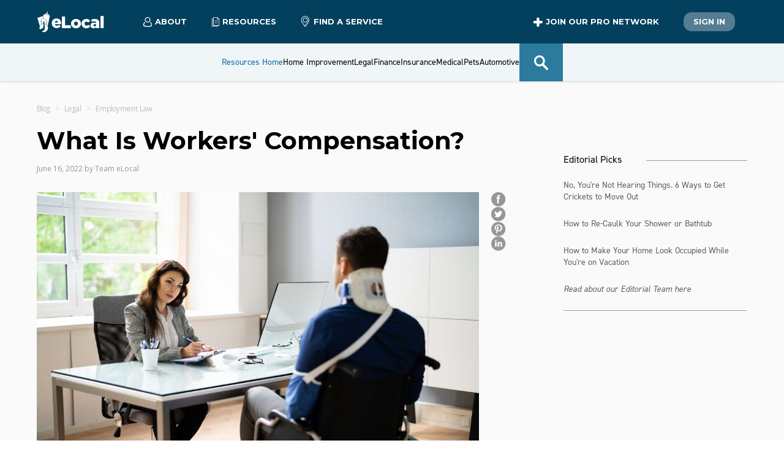

--- FILE ---
content_type: text/html; charset=utf-8
request_url: https://www.elocal.com/resources/legal/employment-law/faq/what-is-workers-compensation/
body_size: 16919
content:
<!DOCTYPE html><html lang="en-us"><head><meta charSet="utf-8"/><meta name="viewport" content="width=device-width"/><title>What Is Workers&#x27; Compensation?</title><meta name="description" content="Workers&#x27; compensation coverage can provide financial protection if you experience a work-related illness or injury."/><link rel="canonical" href="https://www.elocal.com/resources/legal/employment-law/faq/what-is-workers-compensation/"/><meta property="og:title" content="What Is Workers&#x27; Compensation?"/><meta property="og:description" content="Workers&#x27; compensation coverage can provide financial protection if you experience a work-related illness or injury."/><meta property="og:type" content="article"/><meta property="og:url" content="https://www.elocal.com/resources/legal/employment-law/faq/what-is-workers-compensation" class="baseUrl"/><meta property="og:image" content="https://s3.us-east-1.amazonaws.com/assets.elocal.com/resources/m/14082b28577a2c3/webimage-GettyImages-1320664365.png" class="imagePath"/><meta property="twitter:card" content="summary_large_image"/><meta property="twitter:url" content="https://www.elocal.com/resources/legal/employment-law/faq/what-is-workers-compensation" class="baseUrl"/><meta property="twitter:title" content="What Is Workers&#x27; Compensation?"/><meta property="twitter:description" content="Workers&#x27; compensation coverage can provide financial protection if you experience a work-related illness or injury."/><meta property="twitter:image" content="https://s3.us-east-1.amazonaws.com/assets.elocal.com/resources/m/14082b28577a2c3/webimage-GettyImages-1320664365.png" class="imagePath"/><script type="application/ld+json">{"@context":"https://schema.org","@type":"Article","mainEntityOfPage":{"@type":"WebPage","@id":"https://www.elocal.com/resources/legal/employment-law/faq/what-is-workers-compensation"},"headline":"What Is Workers' Compensation?","description":"Workers' compensation coverage can provide financial protection if you experience a work-related illness or injury.","image":{"@type":"ImageObject","url":"https://s3.us-east-1.amazonaws.com/assets.elocal.com/resources/m/14082b28577a2c3/webimage-GettyImages-1320664365.png","height":600,"width":800},"author":{"@type":"Person","name":"Team eLocal"},"publisher":{"@type":"Organization","name":"eLocal","logo":{"@type":"ImageObject","url":"https://s3.amazonaws.com/assets.elocal.com/sem/assets/images/logos/elocal-house.svg","width":383,"height":571}},"datePublished":"2022-06-15","dateModified":"2022-06-15","articleSection":"Legal"}</script><meta name="next-head-count" content="16"/><link rel="icon" href="//s3.amazonaws.com/assets.elocal.com/sem/assets/images/favicons/elocal.ico"/><link rel="preconnect" href="http://s3.amazonaws.com"/><meta name="Author" content="eLocal USA, LLC"/><meta name="facebook-domain-verification" content="l3aq5h27n3g89vmjvulcktla7lnj5c"/><meta name="p:domain_verify" content="762c4233b763fa8c673de93326c06519"/><meta property="fb:admins" content="188912941169087"/><link rel="preconnect" href="https://use.typekit.net" crossorigin /><link rel="preload" href="/_next/static/media/904be59b21bd51cb-s.p.woff2" as="font" type="font/woff2" crossorigin="anonymous" data-next-font="size-adjust"/><link rel="preload" href="/_next/static/media/e807dee2426166ad-s.p.woff2" as="font" type="font/woff2" crossorigin="anonymous" data-next-font="size-adjust"/><script id="vwoCode" data-nscript="beforeInteractive">
                window._vwo_code || (function() {
                var account_id=774955,
                version=2.1,
                settings_tolerance=4000,
                hide_element='body',
                hide_element_style = 'opacity:0 !important;filter:alpha(opacity=0) !important;background:none !important',
                /* DO NOT EDIT BELOW THIS LINE */
                f=false,w=window,d=document,v=d.querySelector('#vwoCode'),cK='vwo'+account_id+'_settings',cc={};try{var c=JSON.parse(localStorage.getItem('vwo'+account_id+'_config'));cc=c&&typeof c==='object'?c:{}}catch(e){}var stT=cc.stT==='session'?w.sessionStorage:w.localStorage;code={use_existing_jquery:function(){return typeof use_existing_jquery!=='undefined'?use_existing_jquery:undefined},library_tolerance:function(){return typeof library_tolerance!=='undefined'?library_tolerance:undefined},settings_tolerance:function(){return cc.sT||settings_tolerance},hide_element_style:function(){return'{'+(cc.hES||hide_element_style)+'}'},hide_element:function(){if(performance.getEntriesByName('first-contentful-paint')[0]){return''}return typeof cc.hE==='string'?cc.hE:hide_element},getVersion:function(){return version},finish:function(e){if(!f){f=true;var t=d.getElementById('_vis_opt_path_hides');if(t)t.parentNode.removeChild(t);if(e)(new Image).src='https://dev.visualwebsiteoptimizer.com/ee.gif?a='+account_id+e}},finished:function(){return f},addScript:function(e){var t=d.createElement('script');t.type='text/javascript';if(e.src){t.src=e.src}else{t.text=e.text}d.getElementsByTagName('head')[0].appendChild(t)},load:function(e,t){var i=this.getSettings(),n=d.createElement('script'),r=this;t=t||{};if(i){n.textContent=i;d.getElementsByTagName('head')[0].appendChild(n);if(!w.VWO||VWO.caE){stT.removeItem(cK);r.load(e)}}else{var o=new XMLHttpRequest;o.open('GET',e,true);o.withCredentials=!t.dSC;o.responseType=t.responseType||'text';o.onload=function(){if(t.onloadCb){return t.onloadCb(o,e)}if(o.status===200){_vwo_code.addScript({text:o.responseText})}else{_vwo_code.finish('&e=loading_failure:'+e)}};o.onerror=function(){if(t.onerrorCb){return t.onerrorCb(e)}_vwo_code.finish('&e=loading_failure:'+e)};o.send()}},getSettings:function(){try{var e=stT.getItem(cK);if(!e){return}e=JSON.parse(e);if(Date.now()>e.e){stT.removeItem(cK);return}return e.s}catch(e){return}},init:function(){if(d.URL.indexOf('vwo_disable')>-1)return;var e=this.settings_tolerance();w._vwo_settings_timer=setTimeout(function(){_vwo_code.finish();stT.removeItem(cK)},e);var t;if(this.hide_element()!=='body'){t=d.createElement('style');var i=this.hide_element(),n=i?i+this.hide_element_style():'',r=d.getElementsByTagName('head')[0];t.setAttribute('id','_vis_opt_path_hides');v&&t.setAttribute('nonce',v.nonce);t.setAttribute('type','text/css');if(t.styleSheet)t.styleSheet.cssText=n;else t.appendChild(d.createTextNode(n));r.appendChild(t)}else{t=d.getElementsByTagName('head')[0];var n=d.createElement('div');n.style.cssText='z-index: 2147483647 !important;position: fixed !important;left: 0 !important;top: 0 !important;width: 100% !important;height: 100% !important;background: white !important;';n.setAttribute('id','_vis_opt_path_hides');n.classList.add('_vis_hide_layer');t.parentNode.insertBefore(n,t.nextSibling)}var o='https://dev.visualwebsiteoptimizer.com/j.php?a='+account_id+'&u='+encodeURIComponent(d.URL)+'&vn='+version;if(w.location.search.indexOf('_vwo_xhr')!==-1){this.addScript({src:o})}else{this.load(o+'&x=true')}}};w._vwo_code=code;code.init();})();
              </script><link rel="preload" href="/_next/static/css/337691d49ab31e0e.css" as="style"/><link rel="stylesheet" href="/_next/static/css/337691d49ab31e0e.css" data-n-g=""/><link rel="preload" href="/_next/static/css/680deeefb036e71d.css" as="style"/><link rel="stylesheet" href="/_next/static/css/680deeefb036e71d.css" data-n-p=""/><link rel="preload" href="/_next/static/css/f1a5c91cb6fd2b77.css" as="style"/><link rel="stylesheet" href="/_next/static/css/f1a5c91cb6fd2b77.css" data-n-p=""/><noscript data-n-css=""></noscript><script defer="" nomodule="" src="/_next/static/chunks/polyfills-42372ed130431b0a.js"></script><script src="/_next/static/chunks/webpack-dd6dfe932c055000.js" defer=""></script><script src="/_next/static/chunks/framework-945b357d4a851f4b.js" defer=""></script><script src="/_next/static/chunks/main-9748c929b06e47cf.js" defer=""></script><script src="/_next/static/chunks/pages/_app-1342a5954a93bcfc.js" defer=""></script><script src="/_next/static/chunks/9456-8f645c42c804ae4e.js" defer=""></script><script src="/_next/static/chunks/7206-9d0dacba451534ad.js" defer=""></script><script src="/_next/static/chunks/5675-bf51863fead5e319.js" defer=""></script><script src="/_next/static/chunks/2679-2b6d9cdb66aa0151.js" defer=""></script><script src="/_next/static/chunks/8906-cbb623f498741517.js" defer=""></script><script src="/_next/static/chunks/6775-acb97f2e1fb559ba.js" defer=""></script><script src="/_next/static/chunks/pages/resources/%5Bhub%5D/%5Bcategory%5D/%5Bcontent-category%5D/%5Barticle%5D-569e6a637664a2ea.js" defer=""></script><script src="/_next/static/5tHx1G21uaWsZHU03n_j-/_buildManifest.js" defer=""></script><script src="/_next/static/5tHx1G21uaWsZHU03n_j-/_ssgManifest.js" defer=""></script><style data-href="https://use.typekit.net/qve1upw.css">@import url("https://p.typekit.net/p.css?s=1&k=qve1upw&ht=tk&f=32224.32225.32226.32227.32228.32229.32230.32231.32232.32236.32238.10875.32265&a=13291804&app=typekit&e=css");@font-face{font-family:"din-2014";src:url("https://use.typekit.net/af/35b7e6/00000000000000007735afe4/30/l?primer=7cdcb44be4a7db8877ffa5c0007b8dd865b3bbc383831fe2ea177f62257a9191&fvd=n3&v=3") format("woff2"),url("https://use.typekit.net/af/35b7e6/00000000000000007735afe4/30/d?primer=7cdcb44be4a7db8877ffa5c0007b8dd865b3bbc383831fe2ea177f62257a9191&fvd=n3&v=3") format("woff"),url("https://use.typekit.net/af/35b7e6/00000000000000007735afe4/30/a?primer=7cdcb44be4a7db8877ffa5c0007b8dd865b3bbc383831fe2ea177f62257a9191&fvd=n3&v=3") format("opentype");font-display:auto;font-style:normal;font-weight:300;font-stretch:normal}@font-face{font-family:"din-2014";src:url("https://use.typekit.net/af/b97042/00000000000000007735afe8/30/l?primer=7cdcb44be4a7db8877ffa5c0007b8dd865b3bbc383831fe2ea177f62257a9191&fvd=i3&v=3") format("woff2"),url("https://use.typekit.net/af/b97042/00000000000000007735afe8/30/d?primer=7cdcb44be4a7db8877ffa5c0007b8dd865b3bbc383831fe2ea177f62257a9191&fvd=i3&v=3") format("woff"),url("https://use.typekit.net/af/b97042/00000000000000007735afe8/30/a?primer=7cdcb44be4a7db8877ffa5c0007b8dd865b3bbc383831fe2ea177f62257a9191&fvd=i3&v=3") format("opentype");font-display:auto;font-style:italic;font-weight:300;font-stretch:normal}@font-face{font-family:"din-2014";src:url("https://use.typekit.net/af/570287/00000000000000007735afea/30/l?primer=7cdcb44be4a7db8877ffa5c0007b8dd865b3bbc383831fe2ea177f62257a9191&fvd=i4&v=3") format("woff2"),url("https://use.typekit.net/af/570287/00000000000000007735afea/30/d?primer=7cdcb44be4a7db8877ffa5c0007b8dd865b3bbc383831fe2ea177f62257a9191&fvd=i4&v=3") format("woff"),url("https://use.typekit.net/af/570287/00000000000000007735afea/30/a?primer=7cdcb44be4a7db8877ffa5c0007b8dd865b3bbc383831fe2ea177f62257a9191&fvd=i4&v=3") format("opentype");font-display:auto;font-style:italic;font-weight:400;font-stretch:normal}@font-face{font-family:"din-2014";src:url("https://use.typekit.net/af/c2b6e5/00000000000000007735afee/30/l?primer=7cdcb44be4a7db8877ffa5c0007b8dd865b3bbc383831fe2ea177f62257a9191&fvd=n4&v=3") format("woff2"),url("https://use.typekit.net/af/c2b6e5/00000000000000007735afee/30/d?primer=7cdcb44be4a7db8877ffa5c0007b8dd865b3bbc383831fe2ea177f62257a9191&fvd=n4&v=3") format("woff"),url("https://use.typekit.net/af/c2b6e5/00000000000000007735afee/30/a?primer=7cdcb44be4a7db8877ffa5c0007b8dd865b3bbc383831fe2ea177f62257a9191&fvd=n4&v=3") format("opentype");font-display:auto;font-style:normal;font-weight:400;font-stretch:normal}@font-face{font-family:"din-2014";src:url("https://use.typekit.net/af/2bc98d/00000000000000007735aff1/30/l?primer=7cdcb44be4a7db8877ffa5c0007b8dd865b3bbc383831fe2ea177f62257a9191&fvd=n6&v=3") format("woff2"),url("https://use.typekit.net/af/2bc98d/00000000000000007735aff1/30/d?primer=7cdcb44be4a7db8877ffa5c0007b8dd865b3bbc383831fe2ea177f62257a9191&fvd=n6&v=3") format("woff"),url("https://use.typekit.net/af/2bc98d/00000000000000007735aff1/30/a?primer=7cdcb44be4a7db8877ffa5c0007b8dd865b3bbc383831fe2ea177f62257a9191&fvd=n6&v=3") format("opentype");font-display:auto;font-style:normal;font-weight:600;font-stretch:normal}@font-face{font-family:"din-2014";src:url("https://use.typekit.net/af/cce580/00000000000000007735aff2/30/l?primer=7cdcb44be4a7db8877ffa5c0007b8dd865b3bbc383831fe2ea177f62257a9191&fvd=i6&v=3") format("woff2"),url("https://use.typekit.net/af/cce580/00000000000000007735aff2/30/d?primer=7cdcb44be4a7db8877ffa5c0007b8dd865b3bbc383831fe2ea177f62257a9191&fvd=i6&v=3") format("woff"),url("https://use.typekit.net/af/cce580/00000000000000007735aff2/30/a?primer=7cdcb44be4a7db8877ffa5c0007b8dd865b3bbc383831fe2ea177f62257a9191&fvd=i6&v=3") format("opentype");font-display:auto;font-style:italic;font-weight:600;font-stretch:normal}@font-face{font-family:"din-2014";src:url("https://use.typekit.net/af/efa8e9/00000000000000007735aff4/30/l?primer=7cdcb44be4a7db8877ffa5c0007b8dd865b3bbc383831fe2ea177f62257a9191&fvd=i7&v=3") format("woff2"),url("https://use.typekit.net/af/efa8e9/00000000000000007735aff4/30/d?primer=7cdcb44be4a7db8877ffa5c0007b8dd865b3bbc383831fe2ea177f62257a9191&fvd=i7&v=3") format("woff"),url("https://use.typekit.net/af/efa8e9/00000000000000007735aff4/30/a?primer=7cdcb44be4a7db8877ffa5c0007b8dd865b3bbc383831fe2ea177f62257a9191&fvd=i7&v=3") format("opentype");font-display:auto;font-style:italic;font-weight:700;font-stretch:normal}@font-face{font-family:"din-2014";src:url("https://use.typekit.net/af/1fe1ce/00000000000000007735aff6/30/l?primer=7cdcb44be4a7db8877ffa5c0007b8dd865b3bbc383831fe2ea177f62257a9191&fvd=n7&v=3") format("woff2"),url("https://use.typekit.net/af/1fe1ce/00000000000000007735aff6/30/d?primer=7cdcb44be4a7db8877ffa5c0007b8dd865b3bbc383831fe2ea177f62257a9191&fvd=n7&v=3") format("woff"),url("https://use.typekit.net/af/1fe1ce/00000000000000007735aff6/30/a?primer=7cdcb44be4a7db8877ffa5c0007b8dd865b3bbc383831fe2ea177f62257a9191&fvd=n7&v=3") format("opentype");font-display:auto;font-style:normal;font-weight:700;font-stretch:normal}@font-face{font-family:"din-2014";src:url("https://use.typekit.net/af/dc88f0/00000000000000007735aff7/30/l?primer=7cdcb44be4a7db8877ffa5c0007b8dd865b3bbc383831fe2ea177f62257a9191&fvd=n8&v=3") format("woff2"),url("https://use.typekit.net/af/dc88f0/00000000000000007735aff7/30/d?primer=7cdcb44be4a7db8877ffa5c0007b8dd865b3bbc383831fe2ea177f62257a9191&fvd=n8&v=3") format("woff"),url("https://use.typekit.net/af/dc88f0/00000000000000007735aff7/30/a?primer=7cdcb44be4a7db8877ffa5c0007b8dd865b3bbc383831fe2ea177f62257a9191&fvd=n8&v=3") format("opentype");font-display:auto;font-style:normal;font-weight:800;font-stretch:normal}@font-face{font-family:"din-2014-narrow";src:url("https://use.typekit.net/af/2bdaca/00000000000000007735afe5/30/l?primer=7cdcb44be4a7db8877ffa5c0007b8dd865b3bbc383831fe2ea177f62257a9191&fvd=n4&v=3") format("woff2"),url("https://use.typekit.net/af/2bdaca/00000000000000007735afe5/30/d?primer=7cdcb44be4a7db8877ffa5c0007b8dd865b3bbc383831fe2ea177f62257a9191&fvd=n4&v=3") format("woff"),url("https://use.typekit.net/af/2bdaca/00000000000000007735afe5/30/a?primer=7cdcb44be4a7db8877ffa5c0007b8dd865b3bbc383831fe2ea177f62257a9191&fvd=n4&v=3") format("opentype");font-display:auto;font-style:normal;font-weight:400;font-stretch:normal}@font-face{font-family:"din-2014-narrow";src:url("https://use.typekit.net/af/6be18e/00000000000000007735afeb/30/l?primer=7cdcb44be4a7db8877ffa5c0007b8dd865b3bbc383831fe2ea177f62257a9191&fvd=n7&v=3") format("woff2"),url("https://use.typekit.net/af/6be18e/00000000000000007735afeb/30/d?primer=7cdcb44be4a7db8877ffa5c0007b8dd865b3bbc383831fe2ea177f62257a9191&fvd=n7&v=3") format("woff"),url("https://use.typekit.net/af/6be18e/00000000000000007735afeb/30/a?primer=7cdcb44be4a7db8877ffa5c0007b8dd865b3bbc383831fe2ea177f62257a9191&fvd=n7&v=3") format("opentype");font-display:auto;font-style:normal;font-weight:700;font-stretch:normal}@font-face{font-family:"din-condensed";src:url("https://use.typekit.net/af/cfbead/0000000000000000000146b3/27/l?primer=7cdcb44be4a7db8877ffa5c0007b8dd865b3bbc383831fe2ea177f62257a9191&fvd=n4&v=3") format("woff2"),url("https://use.typekit.net/af/cfbead/0000000000000000000146b3/27/d?primer=7cdcb44be4a7db8877ffa5c0007b8dd865b3bbc383831fe2ea177f62257a9191&fvd=n4&v=3") format("woff"),url("https://use.typekit.net/af/cfbead/0000000000000000000146b3/27/a?primer=7cdcb44be4a7db8877ffa5c0007b8dd865b3bbc383831fe2ea177f62257a9191&fvd=n4&v=3") format("opentype");font-display:auto;font-style:normal;font-weight:400;font-stretch:normal}@font-face{font-family:"din-condensed";src:url("https://use.typekit.net/af/6bdfe3/000000000000000077359e30/30/l?primer=7cdcb44be4a7db8877ffa5c0007b8dd865b3bbc383831fe2ea177f62257a9191&fvd=n3&v=3") format("woff2"),url("https://use.typekit.net/af/6bdfe3/000000000000000077359e30/30/d?primer=7cdcb44be4a7db8877ffa5c0007b8dd865b3bbc383831fe2ea177f62257a9191&fvd=n3&v=3") format("woff"),url("https://use.typekit.net/af/6bdfe3/000000000000000077359e30/30/a?primer=7cdcb44be4a7db8877ffa5c0007b8dd865b3bbc383831fe2ea177f62257a9191&fvd=n3&v=3") format("opentype");font-display:auto;font-style:normal;font-weight:300;font-stretch:normal}.tk-din-2014{font-family:"din-2014",sans-serif}.tk-din-2014-narrow{font-family:"din-2014-narrow",sans-serif}.tk-din-condensed{font-family:"din-condensed",sans-serif}</style></head><body><div id="__next"><main class="__variable_f56828 __variable_c89120"><header class="Header_header__f0l85"><div class="container Header_main__DtL_c"><div class="Header_nav-container__cKImt"><div class="Header_main-logo-container__R1z1R"><a class="main-logo" href="/"><img src="//s3.amazonaws.com/assets.elocal.com/sem/assets/images/logos/elocal-house-white.svg" alt="Elocal USA Company logo"/><img class="Header_elocal__EPS_j" src="//s3.amazonaws.com/assets.elocal.com/sem/assets/images/logos/elocal-logo-white.svg" alt="Elocal USA Company logo"/></a></div><span class="Header_drop-trigger__Xn9q5"><span><svg xmlns="http://www.w3.org/2000/svg" width="15" height="17"><g fill="none" fill-rule="evenodd"><path fill="#2E2E2E" d="M7.41 16.184c-1.487-.024-3.035-.207-4.517-.78a5.3 5.3 0 0 1-1.308-.71c-.646-.492-.988-1.116-.93-1.956.121-1.742.764-3.244 1.99-4.494a.61.61 0 0 1 .639-.176.59.59 0 0 1 .429.46c.06.26-.052.462-.231.644a5.5 5.5 0 0 0-1.323 2.21c-.156.49-.227.993-.261 1.506-.02.303.098.526.311.717.368.33.807.538 1.265.7 1.543.55 3.141.686 4.765.612 1.116-.052 2.214-.22 3.27-.603a4.5 4.5 0 0 0 1.136-.582c.332-.243.495-.541.459-.978-.114-1.388-.621-2.594-1.595-3.594-.162-.165-.282-.342-.255-.581a.6.6 0 0 1 .405-.524.58.58 0 0 1 .646.14 6.74 6.74 0 0 1 1.967 3.853c.043.282.06.566.076.85.034.636-.215 1.147-.668 1.57-.637.593-1.416.918-2.233 1.167-1.286.392-2.608.536-4.037.55"></path><path fill="#02405E" fill-opacity="0.3" d="M1.898 12.888c-.02.303.098.525.311.717.368.33.806.538 1.265.701 1.543.549 3.141.686 4.765.61 1.117-.05 2.214-.22 3.27-.602a4.5 4.5 0 0 0 1.135-.582c.31-.226.466-.506.457-.896-.903.354-1.854.606-2.873.795-1.468.236-3.025.324-4.584.018a5.3 5.3 0 0 1-1.412-.472c-.722-.371-1.167-.927-1.255-1.763a7.4 7.4 0 0 1 .004-1.645 5.5 5.5 0 0 0-.822 1.612 6.3 6.3 0 0 0-.26 1.507"></path><path fill="#2E2E2E" d="M10.613 4.355a3.115 3.115 0 0 0-3.117-3.11c-1.693-.004-3.1 1.392-3.106 3.083-.006 1.727 1.381 3.136 3.088 3.139a3.113 3.113 0 0 0 3.135-3.112M7.5 0c2.435.001 4.363 1.958 4.358 4.422-.006 2.343-1.988 4.298-4.354 4.29a4.363 4.363 0 0 1-4.359-4.384C3.151 1.947 5.111-.002 7.5 0"></path></g></svg>About</span><div class="Header_drop__h3_MJ"><a href="https://www.elocal.com/about">Who We Are</a><a href="https://www.elocal.com/careers">Careers</a><a href="https://www.elocal.com/information#contact">Contact Us</a></div></span><span class="Header_drop-trigger__Xn9q5"><span><svg xmlns="http://www.w3.org/2000/svg" width="14" height="17"><g fill="none" fill-rule="evenodd"><path fill="#02405E" fill-opacity="0.3" d="M1.03 2.685v13.229h9.81v-2.36H3.316V2.684z"></path><path fill="#2E2E2E" d="M1.3 15.643h9.269v-1.82H3.316a.27.27 0 0 1-.27-.27V2.956H1.3zm9.54.541H1.03a.27.27 0 0 1-.271-.27V2.685a.27.27 0 0 1 .27-.271h2.287c.15 0 .27.121.27.27v10.597h7.254c.149 0 .27.121.27.271v2.36a.27.27 0 0 1-.27.271"></path><path fill="#2E2E2E" d="M10.47 5.71H5.898a.27.27 0 0 1 0-.541h4.574a.27.27 0 1 1 0 .541M10.47 7.579H5.898a.27.27 0 0 1 0-.542h4.574a.27.27 0 1 1 0 .542M10.47 9.57H5.898a.27.27 0 0 1 0-.541h4.574a.27.27 0 1 1 0 .541"></path><path fill="#231F20" d="M6.857 3.438q.122.119.293.12h.001l2.318-.016v9.332H.874L.824.824h5.92l-.008 2.32c0 .11.044.217.121.294m.72-2.027 1.308 1.306H7.587zm2.708 1.637a.45.45 0 0 0-.113-.212L7.447.12a.413.413 0 0 0-.29-.12H.412A.41.41 0 0 0 0 .414l.053 12.874c0 .226.185.41.412.41H9.88a.41.41 0 0 0 .412-.411V3.128a.4.4 0 0 0-.008-.08" mask="url(#resources_svg__mask-2)" transform="translate(2.948 .184)"></path></g></svg>Resources</span><div class="Header_drop__h3_MJ"><a href="/resources/home-improvement/">Home Improvement</a><a href="/resources/legal/">Legal</a><a href="/resources/">Resource Center</a></div></span><span class="Header_link-trigger__ahtDY"><a class="Header_link__PtAf8" href="https://www.elocal.com/categories"><svg xmlns="http://www.w3.org/2000/svg" width="15" height="18" class="Header_icon___2JaM"><g fill="none" fill-rule="evenodd"><path fill="#02405E" fill-opacity="0.3" d="m7.495 16.689 4.682-6.242a5.77 5.77 0 0 0 .554-6.13A5.77 5.77 0 0 0 8.994 1.27q.232.132.454.282c3.056 2.063 3.678 5.978 1.386 8.729l-3.487 4.184-.738.884-.062.075.654.871z"></path><path fill="#2E2E2E" d="m11.504 10.338-4.682 6.241-.294-.392-4.39-5.851a5.78 5.78 0 0 1-.552-6.13A5.78 5.78 0 0 1 6.824.97L6.89.969a5.77 5.77 0 0 1 5.169 3.239 5.77 5.77 0 0 1-.555 6.13m-.589-8.973A6.78 6.78 0 0 0 5.857.07a6.78 6.78 0 0 0-4.493 2.66A6.77 6.77 0 0 0 0 6.823c0 1.488.471 2.903 1.364 4.093l3.433 4.578.727.968.91 1.215a.48.48 0 0 0 .775 0l.911-1.215.727-.968 3.433-4.578a6.83 6.83 0 0 0-1.365-9.55" mask="url(#pin_svg__mask-2)" transform="translate(.68 .13)"></path><path fill="#2E2E2E" d="M6.82 9.68a2.98 2.98 0 0 1-2.977-2.978 2.98 2.98 0 0 1 2.978-2.977 2.98 2.98 0 0 1 2.978 2.977A2.98 2.98 0 0 1 6.82 9.68m0-6.835a3.86 3.86 0 0 0-3.858 3.857 3.86 3.86 0 0 0 3.858 3.859 3.86 3.86 0 0 0 3.857-3.859 3.86 3.86 0 0 0-3.857-3.857" mask="url(#pin_svg__mask-2)" transform="translate(.68 .13)"></path></g></svg>Find a Service</a></span></div><div class="Header_actions-container__6tBmg"><span class="Header_drop-trigger__Xn9q5 Header_join__3qLs7"><span><svg xmlns="http://www.w3.org/2000/svg" width="16" height="16" viewBox="0 0 100 100"><path d="M89 64H65v24a10 10 0 0 1-10 10h-6a10 10 0 0 1-10-10V64H15A10 10 0 0 1 5 54v-6a10 10 0 0 1 10-10h24V14A10 10 0 0 1 49 4h6a10 10 0 0 1 10 10v24h24a10 10 0 0 1 10 10v6a10 10 0 0 1-10 10" style="fill-rule:evenodd"></path></svg>Join our Pro Network</span><div class="Header_drop__h3_MJ"><a href="https://www.elocal.com/advertising">Advertising Info</a><a href="https://www.elocal.com/elocal-reviews">Reviews</a><a href="https://www.elocal.com/affiliate-contact">Affiliates</a></div></span><span class="Header_link-trigger__ahtDY"><a href="https://www.elocal.com/business_users/login" class="button-resources secondary Header_link__PtAf8">Sign In</a></span></div><div class="Header_flyout-trigger__8LJ6y "><span class="Header_bar__I1wNe"></span><span class="Header_bar__I1wNe"></span><span class="Header_bar__I1wNe"></span></div><div class="Header_flyout-container__mRCBr "><div class="Header_flyout__Ux42X"><dl class="HeaderNavMobile_header-nav-mobile-container__OlyzZ"><dt><label><a href="/resources/">Resources Home</a></label></dt><dt class=""><label>Home Improvement</label><span class="HeaderNavMobile_expand-trigger__Kw5Mk"><svg xmlns="http://www.w3.org/2000/svg" xml:space="preserve" viewBox="0 0 1000 1000"><path d="M975.3 666.8 535.4 226.9c-19.6-19.6-51.3-19.6-70.9 0L24.7 666.8c-19.6 19.6-19.6 51.3 0 70.9l35.4 35.4c19.6 19.6 51.3 19.6 70.9 0l369-369 369 369c19.6 19.6 51.3 19.6 70.9 0l35.4-35.4c19.6-19.6 19.6-51.3 0-70.9"></path></svg></span></dt><dd class=""><span><a class="HeaderNavMobile_link__UlK9g" href="/resources/home-improvement/appliances/">Appliances</a></span><span><a class="HeaderNavMobile_link__UlK9g" href="/resources/home-improvement/electricians/">Electricians</a></span><span><a class="HeaderNavMobile_link__UlK9g" href="/resources/home-improvement/hvac/">HVAC</a></span><span><a class="HeaderNavMobile_link__UlK9g" href="/resources/home-improvement/landscaping/">Landscaping</a></span><span><a class="HeaderNavMobile_link__UlK9g" href="/resources/home-improvement/locksmith/">Locksmith</a></span><span><a class="HeaderNavMobile_link__UlK9g" href="/resources/home-improvement/pest-control/">Pest Control</a></span><span><a class="HeaderNavMobile_link__UlK9g" href="/resources/home-improvement/plumbing/">Plumbing</a></span><span><a class="HeaderNavMobile_link__UlK9g" href="/resources/home-improvement/renovation/">Renovation</a></span><span><a class="HeaderNavMobile_link__UlK9g" href="/resources/home-improvement/roofing/">Roofing</a></span><span><a class="HeaderNavMobile_link__UlK9g" href="/resources/home-improvement/t-v-repair/">T V Repair</a></span><span><a class="HeaderNavMobile_link__UlK9g" href="/resources/home-improvement/">All <!-- -->Home Improvement</a></span></dd><dt class=""><label>Legal</label><span class="HeaderNavMobile_expand-trigger__Kw5Mk"><svg xmlns="http://www.w3.org/2000/svg" xml:space="preserve" viewBox="0 0 1000 1000"><path d="M975.3 666.8 535.4 226.9c-19.6-19.6-51.3-19.6-70.9 0L24.7 666.8c-19.6 19.6-19.6 51.3 0 70.9l35.4 35.4c19.6 19.6 51.3 19.6 70.9 0l369-369 369 369c19.6 19.6 51.3 19.6 70.9 0l35.4-35.4c19.6-19.6 19.6-51.3 0-70.9"></path></svg></span></dt><dd class=""><span><a class="HeaderNavMobile_link__UlK9g" href="/resources/legal/car-accident/">Car Accident</a></span><span><a class="HeaderNavMobile_link__UlK9g" href="/resources/legal/class-action/">Class Action</a></span><span><a class="HeaderNavMobile_link__UlK9g" href="/resources/legal/corporate-law/">Corporate Law</a></span><span><a class="HeaderNavMobile_link__UlK9g" href="/resources/legal/criminal-defense/">Criminal Defense</a></span><span><a class="HeaderNavMobile_link__UlK9g" href="/resources/legal/divorce-law/">Divorce Law</a></span><span><a class="HeaderNavMobile_link__UlK9g" href="/resources/legal/employment-law/">Employment Law</a></span><span><a class="HeaderNavMobile_link__UlK9g" href="/resources/legal/family-law/">Family Law</a></span><span><a class="HeaderNavMobile_link__UlK9g" href="/resources/legal/financial-law/">Financial Law</a></span><span><a class="HeaderNavMobile_link__UlK9g" href="/resources/legal/legal-aid/">Legal Aid</a></span><span><a class="HeaderNavMobile_link__UlK9g" href="/resources/legal/medical-injury-lawyers/">Medical Injury Lawyers</a></span><span><a class="HeaderNavMobile_link__UlK9g" href="/resources/legal/medical-malpractice/">Medical Malpractice</a></span><span><a class="HeaderNavMobile_link__UlK9g" href="/resources/legal/real-estate-law/">Real Estate Law</a></span><span><a class="HeaderNavMobile_link__UlK9g" href="/resources/legal/water-fire-restoration/">Water Fire Restoration</a></span><span><a class="HeaderNavMobile_link__UlK9g" href="/resources/legal/">All <!-- -->Legal</a></span></dd><dt class=""><label>Finance</label><span class="HeaderNavMobile_expand-trigger__Kw5Mk"><svg xmlns="http://www.w3.org/2000/svg" xml:space="preserve" viewBox="0 0 1000 1000"><path d="M975.3 666.8 535.4 226.9c-19.6-19.6-51.3-19.6-70.9 0L24.7 666.8c-19.6 19.6-19.6 51.3 0 70.9l35.4 35.4c19.6 19.6 51.3 19.6 70.9 0l369-369 369 369c19.6 19.6 51.3 19.6 70.9 0l35.4-35.4c19.6-19.6 19.6-51.3 0-70.9"></path></svg></span></dt><dd class=""><span><a class="HeaderNavMobile_link__UlK9g" href="/resources/finance/investment/">Investment</a></span><span><a class="HeaderNavMobile_link__UlK9g" href="/resources/finance/retirement/">Retirement</a></span><span><a class="HeaderNavMobile_link__UlK9g" href="/resources/finance/">All <!-- -->Finance</a></span></dd><dt class=""><label>Insurance</label><span class="HeaderNavMobile_expand-trigger__Kw5Mk"><svg xmlns="http://www.w3.org/2000/svg" xml:space="preserve" viewBox="0 0 1000 1000"><path d="M975.3 666.8 535.4 226.9c-19.6-19.6-51.3-19.6-70.9 0L24.7 666.8c-19.6 19.6-19.6 51.3 0 70.9l35.4 35.4c19.6 19.6 51.3 19.6 70.9 0l369-369 369 369c19.6 19.6 51.3 19.6 70.9 0l35.4-35.4c19.6-19.6 19.6-51.3 0-70.9"></path></svg></span></dt><dd class=""><span><a class="HeaderNavMobile_link__UlK9g" href="/resources/insurance/animal-insurance/">Animal Insurance</a></span><span><a class="HeaderNavMobile_link__UlK9g" href="/resources/insurance/auto/">Auto</a></span><span><a class="HeaderNavMobile_link__UlK9g" href="/resources/insurance/general-insurance/">General Insurance</a></span><span><a class="HeaderNavMobile_link__UlK9g" href="/resources/insurance/health-policy/">Health Policy</a></span><span><a class="HeaderNavMobile_link__UlK9g" href="/resources/insurance/home-renters/">Home Renters</a></span><span><a class="HeaderNavMobile_link__UlK9g" href="/resources/insurance/">All <!-- -->Insurance</a></span></dd><dt class=""><label>Medical</label><span class="HeaderNavMobile_expand-trigger__Kw5Mk"><svg xmlns="http://www.w3.org/2000/svg" xml:space="preserve" viewBox="0 0 1000 1000"><path d="M975.3 666.8 535.4 226.9c-19.6-19.6-51.3-19.6-70.9 0L24.7 666.8c-19.6 19.6-19.6 51.3 0 70.9l35.4 35.4c19.6 19.6 51.3 19.6 70.9 0l369-369 369 369c19.6 19.6 51.3 19.6 70.9 0l35.4-35.4c19.6-19.6 19.6-51.3 0-70.9"></path></svg></span></dt><dd class=""><span><a class="HeaderNavMobile_link__UlK9g" href="/resources/medical/dental/">Dental</a></span><span><a class="HeaderNavMobile_link__UlK9g" href="/resources/medical/health-specialists/">Health Specialists</a></span><span><a class="HeaderNavMobile_link__UlK9g" href="/resources/medical/">All <!-- -->Medical</a></span></dd><dt class=""><label>Pets</label><span class="HeaderNavMobile_expand-trigger__Kw5Mk"><svg xmlns="http://www.w3.org/2000/svg" xml:space="preserve" viewBox="0 0 1000 1000"><path d="M975.3 666.8 535.4 226.9c-19.6-19.6-51.3-19.6-70.9 0L24.7 666.8c-19.6 19.6-19.6 51.3 0 70.9l35.4 35.4c19.6 19.6 51.3 19.6 70.9 0l369-369 369 369c19.6 19.6 51.3 19.6 70.9 0l35.4-35.4c19.6-19.6 19.6-51.3 0-70.9"></path></svg></span></dt><dd class=""><span><a class="HeaderNavMobile_link__UlK9g" href="/resources/pets/animal-care/">Animal Care</a></span><span><a class="HeaderNavMobile_link__UlK9g" href="/resources/pets/veterinary/">Veterinary</a></span><span><a class="HeaderNavMobile_link__UlK9g" href="/resources/pets/">All <!-- -->Pets</a></span></dd><dt class=""><label>Automotive</label><span class="HeaderNavMobile_expand-trigger__Kw5Mk"><svg xmlns="http://www.w3.org/2000/svg" xml:space="preserve" viewBox="0 0 1000 1000"><path d="M975.3 666.8 535.4 226.9c-19.6-19.6-51.3-19.6-70.9 0L24.7 666.8c-19.6 19.6-19.6 51.3 0 70.9l35.4 35.4c19.6 19.6 51.3 19.6 70.9 0l369-369 369 369c19.6 19.6 51.3 19.6 70.9 0l35.4-35.4c19.6-19.6 19.6-51.3 0-70.9"></path></svg></span></dt><dd class=""><span><a class="HeaderNavMobile_link__UlK9g" href="/resources/automotive/auto-glass/">Auto Glass</a></span><span><a class="HeaderNavMobile_link__UlK9g" href="/resources/automotive/towing/">Towing</a></span><span><a class="HeaderNavMobile_link__UlK9g" href="/resources/automotive/">All <!-- -->Automotive</a></span></dd></dl></div></div></div></header><div class="HeaderNav_header-nav-container__zJxhu"><div class="container"><div class="HeaderNav_header-nav__cG9V1"><a href="/resources/">Resources Home</a><span class="HeaderNav_drop-trigger__DmWa3"><span>Home Improvement</span><div class="HeaderNav_drop__CMhgB"><span class="HeaderNav_nested-drop-trigger__DE_5G">Home Improvement</span><span><a href="/resources/home-improvement/appliances/">Appliances</a></span><span><a href="/resources/home-improvement/electricians/">Electricians</a></span><span><a href="/resources/home-improvement/hvac/">HVAC</a></span><span><a href="/resources/home-improvement/landscaping/">Landscaping</a></span><span><a href="/resources/home-improvement/locksmith/">Locksmith</a></span><span><a href="/resources/home-improvement/pest-control/">Pest Control</a></span><span><a href="/resources/home-improvement/plumbing/">Plumbing</a></span><span><a href="/resources/home-improvement/renovation/">Renovation</a></span><span><a href="/resources/home-improvement/roofing/">Roofing</a></span><span><a href="/resources/home-improvement/t-v-repair/">T V Repair</a></span><span><a href="/resources/home-improvement/">All <!-- -->Home Improvement</a></span></div></span><span class="HeaderNav_drop-trigger__DmWa3"><span>Legal</span><div class="HeaderNav_drop__CMhgB"><span class="HeaderNav_nested-drop-trigger__DE_5G">Legal</span><span><a href="/resources/legal/car-accident/">Car Accident</a></span><span><a href="/resources/legal/class-action/">Class Action</a></span><span><a href="/resources/legal/corporate-law/">Corporate Law</a></span><span><a href="/resources/legal/criminal-defense/">Criminal Defense</a></span><span><a href="/resources/legal/divorce-law/">Divorce Law</a></span><span><a href="/resources/legal/employment-law/">Employment Law</a></span><span><a href="/resources/legal/family-law/">Family Law</a></span><span><a href="/resources/legal/financial-law/">Financial Law</a></span><span><a href="/resources/legal/legal-aid/">Legal Aid</a></span><span><a href="/resources/legal/medical-injury-lawyers/">Medical Injury Lawyers</a></span><span><a href="/resources/legal/medical-malpractice/">Medical Malpractice</a></span><span><a href="/resources/legal/real-estate-law/">Real Estate Law</a></span><span><a href="/resources/legal/water-fire-restoration/">Water Fire Restoration</a></span><span><a href="/resources/legal/">All <!-- -->Legal</a></span></div></span><span class="HeaderNav_drop-trigger__DmWa3"><span>Finance</span><div class="HeaderNav_drop__CMhgB"><span class="HeaderNav_nested-drop-trigger__DE_5G">Finance</span><span><a href="/resources/finance/investment/">Investment</a></span><span><a href="/resources/finance/retirement/">Retirement</a></span><span><a href="/resources/finance/">All <!-- -->Finance</a></span></div></span><span class="HeaderNav_drop-trigger__DmWa3"><span>Insurance</span><div class="HeaderNav_drop__CMhgB"><span class="HeaderNav_nested-drop-trigger__DE_5G">Insurance</span><span><a href="/resources/insurance/animal-insurance/">Animal Insurance</a></span><span><a href="/resources/insurance/auto/">Auto</a></span><span><a href="/resources/insurance/general-insurance/">General Insurance</a></span><span><a href="/resources/insurance/health-policy/">Health Policy</a></span><span><a href="/resources/insurance/home-renters/">Home Renters</a></span><span><a href="/resources/insurance/">All <!-- -->Insurance</a></span></div></span><span class="HeaderNav_drop-trigger__DmWa3"><span>Medical</span><div class="HeaderNav_drop__CMhgB"><span class="HeaderNav_nested-drop-trigger__DE_5G">Medical</span><span><a href="/resources/medical/dental/">Dental</a></span><span><a href="/resources/medical/health-specialists/">Health Specialists</a></span><span><a href="/resources/medical/">All <!-- -->Medical</a></span></div></span><span class="HeaderNav_drop-trigger__DmWa3"><span>Pets</span><div class="HeaderNav_drop__CMhgB"><span class="HeaderNav_nested-drop-trigger__DE_5G">Pets</span><span><a href="/resources/pets/animal-care/">Animal Care</a></span><span><a href="/resources/pets/veterinary/">Veterinary</a></span><span><a href="/resources/pets/">All <!-- -->Pets</a></span></div></span><span class="HeaderNav_drop-trigger__DmWa3"><span>Automotive</span><div class="HeaderNav_drop__CMhgB"><span class="HeaderNav_nested-drop-trigger__DE_5G">Automotive</span><span><a href="/resources/automotive/auto-glass/">Auto Glass</a></span><span><a href="/resources/automotive/towing/">Towing</a></span><span><a href="/resources/automotive/">All <!-- -->Automotive</a></span></div></span><span class="SearchForm_search-trigger__dL3JF"><span class="SearchForm_icon-container__WIJP2"><svg xmlns="http://www.w3.org/2000/svg" width="25" height="25"><path fill="#FFF" fill-rule="nonzero" d="M17.045 14.742c2.83-4.069 1.884-9.702-2.112-12.582S5.404.243 2.575 4.311C-.255 8.38.692 14.012 4.688 16.892a8.73 8.73 0 0 0 9.631.406l6.536 6.614c.706.757 1.88.787 2.623.068a1.913 1.913 0 0 0 0-2.738zm-7.24.616c-3.158 0-5.718-2.603-5.72-5.818 0-3.215 2.557-5.821 5.716-5.823 3.153 0 5.712 2.6 5.718 5.81.005 3.215-2.551 5.826-5.71 5.831z"></path></svg></span><div class="SearchForm_drop__OGYsn"><div class="SearchForm_search-container__uyfY5 search-wrapper"><button class="SearchForm_submit__c3sSL"><svg xmlns="http://www.w3.org/2000/svg" width="25" height="25"><path fill-rule="evenodd" d="m23.434 22.868-.744.67a1.825 1.825 0 0 1-2.516-.085l-5.082-5.265a9.7 9.7 0 0 1-4.6 1.149A9.337 9.337 0 0 1 1 10.167 9.337 9.337 0 0 1 10.495 1a9.337 9.337 0 0 1 9.495 9.17 8.9 8.9 0 0 1-1.547 5.008l5.08 5.263a1.68 1.68 0 0 1-.089 2.427M10.495 4.436a5.835 5.835 0 0 0-5.935 5.731 5.835 5.835 0 0 0 5.935 5.733 5.835 5.835 0 0 0 5.934-5.731 5.835 5.835 0 0 0-5.934-5.733"></path></svg></button><input type="text" placeholder="Search Blog" value=""/></div></div></span></div></div></div><div class="resources"><div class="container"><div class="main"><div class="article_single-article-container__J2_wP"><div class="Breadcrumbs_breadcrumbs-container__6F_Zm"></div><h1>What Is Workers&#x27; Compensation?</h1><div class="article_credit__tqJ2n"> by <!-- -->Team eLocal</div><div class="article_img-container__pAke_"><img src="https://s3.us-east-1.amazonaws.com/assets.elocal.com/resources/m/14082b28577a2c3/Blog-GettyImages-1320664365.jpg" alt="Worker Injury And Disability Compensation. Social Security Claim"/><div class="article_social-links-wrapper__Q0nsa"><div class="SocialShareLinks_social-share-links-container__FRBrt"><a target="_blank" rel="noreferrer" data-headline="my headline" href="https://www.facebook.com/sharer.php?u=https%3A%2F%2Fwww.elocal.com%2Fresources%2Flegal%2Femployment-law%2Ffaq%2Fwhat-is-workers-compensation%2F"><svg xmlns="http://www.w3.org/2000/svg" width="24" height="24"><g fill="none" fill-rule="evenodd"><path fill="#979797" d="M11.624 23.249c6.42 0 11.625-5.205 11.625-11.625S18.044 0 11.624 0 0 5.204 0 11.624 5.204 23.25 11.624 23.25"></path><path fill="#FFF" d="M12.439 7.254a.47.47 0 0 1 .417-.209h1.737V4.732H12.79c-2.268 0-3.092.992-3.092 3.244v.813H8.656v2.218H9.7v7.51h2.598v-7.51h1.977l.319-2.218h-2.296v-.995q0-.33.142-.54"></path></g></svg></a><a target="_blank" rel="noreferrer" href="https://twitter.com/intent/tweet?text=What%20Is%20Workers&#x27;%20Compensation%3F&amp;url=https://www.elocal.com/resources/legal/employment-law/faq/what-is-workers-compensation&amp;via=eLocal"><svg xmlns="http://www.w3.org/2000/svg" width="24" height="24"><g fill="none" fill-rule="evenodd"><path fill="#979797" d="M11.624 23.498c6.42 0 11.625-5.205 11.625-11.625S18.044.25 11.624.25 0 5.453 0 11.873s5.204 11.625 11.624 11.625"></path><path fill="#FFF" d="M18.295 8.11a5.4 5.4 0 0 1-1.553.36c.565-.306.885-.752 1.108-1.362-.529.285-.988.428-1.603.526a2.7 2.7 0 0 0-1.927-.902c-1.48-.051-2.72 1.089-2.77 2.545q-.011.31.047.604C9.374 9.693 7.24 8.492 5.974 6.85c-.244.381-.713 2.157.902 3.632a2.7 2.7 0 0 1-1.202-.372l-.001.033c-.012.337.182 1.932 2.06 2.662a2.8 2.8 0 0 1-1.213.002c.305 1.06 1.512 2.02 2.44 1.92-.942.676-3.797.986-4.007.954 1.161.79 2.733 1.48 4.245 1.533 4.19.145 6.687-2.872 7.471-5.859a7.3 7.3 0 0 0 .243-1.928 5.4 5.4 0 0 0 1.383-1.319"></path></g></svg></a><a target="_blank" rel="noreferrer" href="https://www.pinterest.com/pin-builder/?url=https%3A%2F%2Fwww.elocal.com%2Fresources%2Flegal%2Femployment-law%2Ffaq%2Fwhat-is-workers-compensation%2F&amp;media=https%3A%2F%2Fs3.us-east-1.amazonaws.com%2Fassets.elocal.com%2Fresources%2Fm%2F14082b28577a2c3%2FBlog-GettyImages-1320664365.jpg&amp;description=undefined&amp;method=button"><svg xmlns="http://www.w3.org/2000/svg" width="24" height="24"><g fill="none" fill-rule="evenodd"><path fill="#979797" d="M11.624 23.995c6.42 0 11.625-5.204 11.625-11.624S18.044.747 11.624.747 0 5.95 0 12.37s5.204 11.624 11.624 11.624"></path><path fill="#FFF" d="M11.994 4.848a7.8 7.8 0 0 0-2.692.472 6.15 6.15 0 0 0-2.868 2.137c-1.205 1.637-1.502 4.095-.164 5.749.244.302 1.007 1.108 1.401.625.082-.1.12-.23.147-.356.08-.361.207-.702-.053-1.028-1.308-1.643-.294-4.414 1.45-5.326.919-.48 1.963-.76 3.004-.673.849.071 1.686.401 2.331.962.723.629 1.05 1.513 1.05 2.462 0 .579-.058 1.137-.17 1.655-.387 1.796-1.403 3.11-2.763 3.11-.856 0-1.626-.68-1.488-1.574.173-1.113 1.97-4.676-.406-4.676-.84 0-1.402.593-1.621 1.365-.111.389-.145.8-.124 1.202.02.404.184.78.216 1.168.014.173-.037.353-.078.519-.315 1.267-.67 2.53-.953 3.805-.279 1.25-.243 1.978.034 3.244.057.265.137.251.315.078.306-.297.543-.695.765-1.057a8.8 8.8 0 0 0 .755-1.56c.316-.862.294-1.195.525-2.083.322.594 1.262 1.116 2.262 1.116a4.56 4.56 0 0 0 3.033-1.14c.892-.791 1.452-1.925 1.742-3.07.527-2.078.111-4.227-1.562-5.651-1.131-.962-2.61-1.466-4.088-1.475"></path></g></svg></a><a target="_blank" rel="noreferrer" href="https://www.linkedin.com/sharing/share-offsite/?url=https%3A%2F%2Fwww.elocal.com%2Fresources%2Flegal%2Femployment-law%2Ffaq%2Fwhat-is-workers-compensation%2F"><svg xmlns="http://www.w3.org/2000/svg" width="24" height="24"><g fill="none" fill-rule="evenodd"><path fill="#979797" d="M11.624 23.747c6.42 0 11.625-5.205 11.625-11.625S18.044.498 11.624.498 0 5.702 0 12.122s5.204 11.625 11.624 11.625"></path><path fill="#FFF" d="M6.277 17.24h2.388V9.56H6.277zm2.466-9.816c0 .66-.502 1.194-1.288 1.194-.754 0-1.256-.534-1.24-1.194-.016-.69.486-1.21 1.256-1.21s1.256.52 1.272 1.21M10.58 12.01c0-.958-.03-1.774-.062-2.45h2.073l.11 1.053h.047c.314-.487 1.1-1.225 2.372-1.225 1.57 0 2.748 1.036 2.748 3.298v4.555h-2.387v-4.257c0-.99-.346-1.665-1.21-1.665-.66 0-1.052.456-1.209.896-.063.141-.094.377-.094.596v4.43h-2.387z"></path></g></svg></a></div></div></div><div class="article_content__GS5vf"><p>If the worst happens and you&#x27;re injured at work, it can be reassuring to know if you&#x27;re entitled to benefits or compensation. Workers&#x27; compensation coverage can provide financial protection if you experience a work-related illness or injury.</p><div class="article_mobile__FebuX"><h2><a id="what-is-workers-compensation"></a>What Is Workers&#x27; Compensation?</h2></div><p>Workers&#x27; compensation — often known as “workers&#x27; comp” — is a mandatory type of employer insurance that covers employees who can no longer work because of work-related illness or injury. All states require employers to maintain workers&#x27; compensation coverage, <a id="_Int_7MM5xNgg"></a>with the <a href="https://www.tdi.texas.gov/wc/employer/cb007.html">exception of</a> Texas. Workers&#x27; compensation provides certain benefits, which vary widely from state to state.</p><p>If you&#x27;re a federal employee or work in certain industries, you may be covered by a federal workers&#x27; compensation scheme. Coal miners, for example, are covered by the <a href="https://www.dol.gov/agencies/owcp/dcmwc">Black Lung Program</a> overseen by the <a href="https://www.dol.gov">U.S. Department of Labor</a>.</p><h2><a id="how-does-it-work"></a>How Does It Work?</h2><p>Workers&#x27; compensation insurance is designed to protect both employees and employers. Employers pay premiums to a private insurance company to maintain coverage. It provides injured or sick employees access to benefits while allowing employers to avoid the potentially higher costs of a lawsuit. You don&#x27;t have to agree to receive workers&#x27; compensation in the event of an accident or injury; doing so means waiving your right to sue your employer.</p><p>If you qualify for workers&#x27; compensation, you may be entitled to reimbursement of any medical costs directly related to your illness or injury. Some policies provide employees with the equivalent of sick pay if they&#x27;re temporarily unable to work, and they may offer a payout to dependents if an employee dies as the result of a workplace accident or incident.</p><p>Many workers&#x27; compensation programs pay eligible employees a portion of their salary if a work-related illness or injury means they can&#x27;t work. However, this is unlikely to equal your full regular salary.</p><p>Some states waive the requirement for workers&#x27; compensation insurance for particular employers or exclude certain employees, and the minimum requirements may vary across industries. For example, some states don&#x27;t require small businesses to maintain workers&#x27; compensation coverage.</p><p>You can find out what&#x27;s required in your state on the <a href="https://www.nfib.com/content/legal-compliance/legal/workers-compensation-laws-state-by-state-comparison-57181/">National Federation of Independent Businesses</a> website.</p></div><div class="Disclaimer_disclaimer-container__f8myY Disclaimer_article__llBc0"><div><p>Elocal Editorial Content is for educational and entertainment purposes only. The information provided on this site is not legal advice, and no attorney-client or confidential relationship is formed by use of the Editorial Content. We are not a law firm or a substitute for an attorney or law firm. We cannot provide advice, explanation, opinion, or recommendation about possible legal rights, remedies, defenses, options or strategies. The opinions, beliefs and viewpoints expressed by the eLocal Editorial Team and other third-party content providers do not necessarily reflect the opinions, beliefs and viewpoints of eLocal or its affiliate companies. Use of the Blog is subject to the </p><a href="/terms">Website Terms and Conditions.</a>
    <p>The eLocal Editorial Team operates independently of eLocal USA&apos;s marketing and sales decisions.</p></div></div></div><div class="rail-container-resources"><div class="EditorialPicks_editorial-picks-container__k_3fl"><h3>Editorial Picks</h3><div class="EditorialPicks_editorial-picks__bQWYH"><a href="/resources/home-improvement/pest-control/how-to/get-rid-of-crickets/">No, You&#x27;re Not Hearing Things. 6 Ways to Get Crickets to Move Out</a><a href="/resources/home-improvement/plumbing/how-to/caulk-around-shower-bath/">How to Re-Caulk Your Shower or Bathtub</a><a href="/resources/home-improvement/locksmith/how-to/make-your-home-look-occupied-when-youre-on-vacation/">How to Make Your Home Look Occupied While You&#x27;re on Vacation</a><a class="EditorialPicks_editorial-team-trigger__BSH3l" href="/resources/editorial/">Read about our Editorial Team here</a></div></div></div></div></div><div class="article_local-businesses-container__A_f8M"><div class="container"></div></div><div class="recent-articles-container"><div class="container"><div class="RelatedArticles_related-articles-container__9Z58j"><h3>Related Articles</h3><div class="RelatedArticles_articles-container__Nfj6k"><a href="/resources/home-improvement/plumbing/faq/pros-cons-saltwater-pool/"><div class="MasonryCard_masonry-card__qZpyf MasonryCard_micro__Ndd7l"><div class="MasonryCard_image-container__AieIQ" style="background:linear-gradient(rgba(46, 46, 46, 0.151741) 0%, rgba(46, 46, 46, 1) 100%), url(https://s3.us-east-1.amazonaws.com/assets.elocal.com/resources/m/9df5649819b6a1f/Blog-AdobeStock_280112608.jpg) center center no-repeat;background-size:cover"></div><div class="MasonryCard_masonry-card-industry-wrapper__Sk4yS"><div class="MasonryCard_masonry-card-industry__tAn0K">Home Improvement</div></div><div class="MasonryCard_masonry-details-container__46cUd"><div class="MasonryCard_masonry-card-headline__LYdLg">What Are the Pros and Cons of a Saltwater Pool?</div><div class="MasonryCard_masonry-card-date__LZXE8"></div></div></div></a><a href="/resources/home-improvement/plumbing/faq/clean-condensate-drainline/"><div class="MasonryCard_masonry-card__qZpyf MasonryCard_micro__Ndd7l"><div class="MasonryCard_image-container__AieIQ" style="background:linear-gradient(rgba(46, 46, 46, 0.151741) 0%, rgba(46, 46, 46, 1) 100%), url(https://s3.us-east-1.amazonaws.com/assets.elocal.com/resources/m/32dc2c2ac79f074/Blog-AdobeStock_250251101.jpg) center center no-repeat;background-size:cover"></div><div class="MasonryCard_masonry-card-industry-wrapper__Sk4yS"><div class="MasonryCard_masonry-card-industry__tAn0K">Home Improvement</div></div><div class="MasonryCard_masonry-details-container__46cUd"><div class="MasonryCard_masonry-card-headline__LYdLg">How to Clean a Condensate Drainline</div><div class="MasonryCard_masonry-card-date__LZXE8"></div></div></div></a><a href="/resources/home-improvement/locksmith/faq/door-locks-building-codes/"><div class="MasonryCard_masonry-card__qZpyf MasonryCard_micro__Ndd7l"><div class="MasonryCard_image-container__AieIQ" style="background:linear-gradient(rgba(46, 46, 46, 0.151741) 0%, rgba(46, 46, 46, 1) 100%), url(https://s3.us-east-1.amazonaws.com/assets.elocal.com/resources/m/16370c7996800374/Blog-AdobeStock_500058170.jpg) center center no-repeat;background-size:cover"></div><div class="MasonryCard_masonry-card-industry-wrapper__Sk4yS"><div class="MasonryCard_masonry-card-industry__tAn0K">Home Improvement</div></div><div class="MasonryCard_masonry-details-container__46cUd"><div class="MasonryCard_masonry-card-headline__LYdLg">Which Doors in Your Home Should Have a Lock?</div><div class="MasonryCard_masonry-card-date__LZXE8"></div></div></div></a></div></div></div></div></div><div class="Footer_footer-wrapper__30PGi"><footer class="Footer_footer__U3XrU"><div class="container Footer_container__cX0w9"><div class="Footer_logo-container__osj2i"><a href="/"><img class="Footer_house__bmjrF" src="//s3.amazonaws.com/assets.elocal.com/sem/assets/images/logos/elocal-house.svg" alt="Elocal USA Company logo"/><img class="Footer_elocal__Sql68" src="//s3.amazonaws.com/assets.elocal.com/sem/assets/images/logos/elocal-logo.svg" alt="Elocal USA Company logo"/></a><div class="Footer_social-links-container__kyBqD"><label>Get social with us</label><div class="Footer_links-container__LeHHA"><a href="https://www.facebook.com/eLocal/"><img alt="Facebook" loading="lazy" width="48" height="48" decoding="async" data-nimg="1" style="color:transparent" srcSet="/_next/image/?url=%2F_next%2Fstatic%2Fmedia%2Ffacebook.2b81057b.png&amp;w=48&amp;q=75 1x, /_next/image/?url=%2F_next%2Fstatic%2Fmedia%2Ffacebook.2b81057b.png&amp;w=96&amp;q=75 2x" src="/_next/image/?url=%2F_next%2Fstatic%2Fmedia%2Ffacebook.2b81057b.png&amp;w=96&amp;q=75"/></a><a href="https://www.instagram.com/elocalusa/"><img alt="Instagram" loading="lazy" width="50" height="48" decoding="async" data-nimg="1" style="color:transparent" srcSet="/_next/image/?url=%2F_next%2Fstatic%2Fmedia%2Finstagram.ecdc07b6.png&amp;w=64&amp;q=75 1x, /_next/image/?url=%2F_next%2Fstatic%2Fmedia%2Finstagram.ecdc07b6.png&amp;w=128&amp;q=75 2x" src="/_next/image/?url=%2F_next%2Fstatic%2Fmedia%2Finstagram.ecdc07b6.png&amp;w=128&amp;q=75"/></a><a href="https://www.linkedin.com/company/elocal"><img alt="LinkedIn" loading="lazy" width="48" height="48" decoding="async" data-nimg="1" style="color:transparent" srcSet="/_next/image/?url=%2F_next%2Fstatic%2Fmedia%2FLinkedin.5eeed2d1.png&amp;w=48&amp;q=75 1x, /_next/image/?url=%2F_next%2Fstatic%2Fmedia%2FLinkedin.5eeed2d1.png&amp;w=96&amp;q=75 2x" src="/_next/image/?url=%2F_next%2Fstatic%2Fmedia%2FLinkedin.5eeed2d1.png&amp;w=96&amp;q=75"/></a></div></div></div><div class="Footer_link-container__JDW1i"><div class="Footer_links-wrapper__BboUI"><div class="Footer_links-container__LeHHA"><label>Our Company</label><a href="/about/">About Us</a><a href="/careers/">Careers</a><a href="/information/#contact">Contact Us</a></div><div class="Footer_links-container__LeHHA"><label>Resources</label><a href="/categories/">Find a Service</a><a href="/resources/">Articles &amp; Resources</a></div><div class="Footer_links-container__LeHHA"><label>For Advertisers</label><a href="https://www.elocal.com/business_users/login">Account Login</a><a href="https://www.elocal.com/advertising">Advertising Info</a><a href="https://www.elocal.com/affiliate-contact">Become an Affiliate</a><a href="/elocal-reviews/">eLocal Reviews</a></div></div></div><div class="Footer_icons-container__0DOpo"><a class="Footer_icon__uufO_" href="http://www.bbb.org/washington-dc-eastern-pa/business-reviews/advertising-internet/elocal-com-in-conshohocken-pa-193219390/#bbbonlineclick"><img alt="BBB" loading="lazy" width="256" height="98" decoding="async" data-nimg="1" style="color:transparent" srcSet="/_next/image/?url=%2F_next%2Fstatic%2Fmedia%2Fbbb.a60920e6.png&amp;w=256&amp;q=75 1x, /_next/image/?url=%2F_next%2Fstatic%2Fmedia%2Fbbb.a60920e6.png&amp;w=640&amp;q=75 2x" src="/_next/image/?url=%2F_next%2Fstatic%2Fmedia%2Fbbb.a60920e6.png&amp;w=640&amp;q=75"/></a><div class="Footer_lhnchallenge__Zm8Xg"><a href="http://challenge.livehelpnow.net/company/4324/elocal"><img alt="LiveHelpNow Challenge Winner for April 2022" src="//s3.amazonaws.com/assets.elocal.com/sem/assets/images/elocal/live-help-challenge.png"/></a><a class="Footer_icon__uufO_" href="http://challenge.livehelpnow.net">LiveHelpNow Challenge</a></div></div></div></footer><div class="container"><div class="Disclaimer_disclaimer-container__f8myY "><div><p>Elocal Editorial Content is for educational and entertainment purposes only. Editorial Content should not be used as a substitute for advice from a licensed professional in your state reviewing your issue. The opinions, beliefs and viewpoints expressed by the eLocal Editorial Team and other third-party content providers do not necessarily reflect the opinions, beliefs and viewpoints of eLocal or its affiliate companies. Use of eLocal Editorial Content is subject to the </p><a href="/terms">Website Terms and Conditions.</a>
    <p>The eLocal Editorial Team operates independently of eLocal USA&apos;s marketing and sales decisions.</p></div></div></div><div class="Footer_sub-footer-container__FALdT"><div class="container Footer_legal-links-container__aPDoV"><aside>© <!-- -->2026<!-- --> eLocal USA LLC</aside><div class="Footer_legal-links__75ZAU"><a href="/accessible/">Accessible View</a><a href="/terms/">Terms &amp; Conditions</a><a href="/privacy-california/#do-not-sell">Do Not Sell My Info</a><a href="/privacy/">Privacy Policy</a><a href="/privacy-california/">California Privacy Policy</a></div></div></div><div class="StickyCTA_sticky-cta-container__6tZIn "><div class="StickyCTA_qr-trigger-wrapper__4tQFo"><p>Match with a Pro. <strong>Scan now!</strong></p><button class="button-resources"><svg xmlns="http://www.w3.org/2000/svg" viewBox="0 0 20 20"><g fill="none" fill-rule="evenodd"><path stroke="#FFF" stroke-width="2" d="M1 1h18v18H1z"></path><path fill="#FFF" d="M6 6h8v8H6z"></path></g></svg>Scan Code</button></div><div class="StickyCTA_phone-trigger-wrapper__HpbjF"><a href="tel:8882846285" class="button-resources"><svg xmlns="http://www.w3.org/2000/svg" viewBox="0 0 1792 1792"><path fill="#fff" d="M1600 1240q0 27-10 70.5t-21 68.5q-21 50-122 106-94 51-186 51-27 0-52.5-3.5T1151 1520t-47.5-14.5-55.5-20.5-49-18q-98-35-175-83-128-79-264.5-215.5T344 904q-48-77-83-175-3-9-18-49t-20.5-55.5T208 577t-12.5-57.5T192 467q0-92 51-186 56-101 106-122 25-11 68.5-21t70.5-10q14 0 21 3 18 6 53 76 11 19 30 54t35 63.5 31 53.5q3 4 17.5 25t21.5 35.5 7 28.5q0 20-28.5 50t-62 55-62 53-28.5 46q0 9 5 22.5t8.5 20.5 14 24 11.5 19q76 137 174 235t235 174q2 1 19 11.5t24 14 20.5 8.5 22.5 5q18 0 46-28.5t53-62 55-62 50-28.5q14 0 28.5 7t35.5 21.5 25 17.5q25 15 53.5 31t63.5 35 54 30q70 35 76 53 3 7 3 21"></path></svg> Match with a Pro</a></div></div></div></main></div><script id="__NEXT_DATA__" type="application/json">{"props":{"pageProps":{"article":{"property_5007":"EmploymentLaw","property_5000":"Legal","property_PublishingURL":"what-is-workers-compensation","property_Content_Category":"faq","html":"\u003cp\u003eIf the worst happens and you're injured at work, it can be reassuring to know if you're entitled to benefits or compensation. Workers' compensation coverage can provide financial protection if you experience a work-related illness or injury.\u003c/p\u003e\u003ch2\u003e\u003ca id=\"what-is-workers-compensation\"\u003e\u003c/a\u003eWhat Is Workers' Compensation?\u003c/h2\u003e\u003cp\u003eWorkers' compensation — often known as “workers' comp” — is a mandatory type of employer insurance that covers employees who can no longer work because of work-related illness or injury. All states require employers to maintain workers' compensation coverage, \u003ca id=\"_Int_7MM5xNgg\"\u003e\u003c/a\u003ewith the \u003ca href=\"https://www.tdi.texas.gov/wc/employer/cb007.html\"\u003eexception of\u003c/a\u003e Texas. Workers' compensation provides certain benefits, which vary widely from state to state.\u003c/p\u003e\u003cp\u003eIf you're a federal employee or work in certain industries, you may be covered by a federal workers' compensation scheme. Coal miners, for example, are covered by the \u003ca href=\"https://www.dol.gov/agencies/owcp/dcmwc\"\u003eBlack Lung Program\u003c/a\u003e overseen by the \u003ca href=\"https://www.dol.gov\"\u003eU.S. Department of Labor\u003c/a\u003e.\u003c/p\u003e\u003ch2\u003e\u003ca id=\"how-does-it-work\"\u003e\u003c/a\u003eHow Does It Work?\u003c/h2\u003e\u003cp\u003eWorkers' compensation insurance is designed to protect both employees and employers. Employers pay premiums to a private insurance company to maintain coverage. It provides injured or sick employees access to benefits while allowing employers to avoid the potentially higher costs of a lawsuit. You don't have to agree to receive workers' compensation in the event of an accident or injury; doing so means waiving your right to sue your employer.\u003c/p\u003e\u003cp\u003eIf you qualify for workers' compensation, you may be entitled to reimbursement of any medical costs directly related to your illness or injury. Some policies provide employees with the equivalent of sick pay if they're temporarily unable to work, and they may offer a payout to dependents if an employee dies as the result of a workplace accident or incident.\u003c/p\u003e\u003cp\u003eMany workers' compensation programs pay eligible employees a portion of their salary if a work-related illness or injury means they can't work. However, this is unlikely to equal your full regular salary.\u003c/p\u003e\u003cp\u003eSome states waive the requirement for workers' compensation insurance for particular employers or exclude certain employees, and the minimum requirements may vary across industries. For example, some states don't require small businesses to maintain workers' compensation coverage.\u003c/p\u003e\u003cp\u003eYou can find out what's required in your state on the \u003ca href=\"https://www.nfib.com/content/legal-compliance/legal/workers-compensation-laws-state-by-state-comparison-57181/\"\u003eNational Federation of Independent Businesses\u003c/a\u003e website.\u003c/p\u003e","image_alt":"Worker Injury And Disability Compensation. Social Security Claim","images":{"Blog":"https://library.homeserve.com/m/14082b28577a2c3/Blog-GettyImages-1320664365.jpg","mini":"https://library.homeserve.com/m/14082b28577a2c3/mini-GettyImages-1320664365.png","thul":"https://library.homeserve.com/m/14082b28577a2c3/thul-GettyImages-1320664365.png","Mobile":"https://library.homeserve.com/m/14082b28577a2c3/Mobile-GettyImages-1320664365.jpg","Carousel":"https://library.homeserve.com/m/14082b28577a2c3/Carousel-GettyImages-1320664365.jpg","webimage":"https://library.homeserve.com/m/14082b28577a2c3/webimage-GettyImages-1320664365.png","transformBaseUrl":"https://library.homeserve.com/transform/fd77db33-60f1-4d48-9f8b-316f6b8ba4e2/GettyImages-1320664365","Blog_DAT_Preset_TEST":"https://library.homeserve.com/transform/Blog_DAT_Preset_TEST/fd77db33-60f1-4d48-9f8b-316f6b8ba4e2/GettyImages-1320664365","LandingPageHero_Spark9":"https://library.homeserve.com/transform/LandingPageHero_Spark9/fd77db33-60f1-4d48-9f8b-316f6b8ba4e2/GettyImages-1320664365","LandingPageHero_1920x800":"https://library.homeserve.com/transform/LandingPageHero_1920x800/fd77db33-60f1-4d48-9f8b-316f6b8ba4e2/GettyImages-1320664365"},"property_Author":"Team_eLocal","property_H1_Headline_Article_Title":"What Is Workers' Compensation?","property_Live_Date":"2022-06-15","property_Meta_Description":"Workers' compensation coverage can provide financial protection if you experience a work-related illness or injury.","property_OG_Title":"What Is Workers' Compensation?","property_Title_Tag_Page_Browser_Title":"What Is Workers' Compensation?","property_Twitter_Title":"What Is Workers' Compensation?"},"editorial_picks":[{"id":6936,"article_id":"382D3906-3663-4B2B-BAAB01161D69B25A","property_Live_Date":"2024-07-18","property_5007":"PestControl","property_5000":"HomeImprovement","property_H1_Headline_Article_Title":"No, You're Not Hearing Things. 6 Ways to Get Crickets to Move Out","property_PublishingURL":"get-rid-of-crickets","property_Content_Category":"how-to","property_Blog_Excerpt":"Crickets can actually cause damage to fabric or stain walls, floors or furniture with their feces. In some cases, they can also carry disease. Cricket pest control can rid your home of these nuisances and help you keep them out.  ","property_5001":"","property_Author":"Sarah_Stasik","image_alt":"cricket","images":{"Blog":"https://library.homeserve.com/m/732f3dade5ae3269/Blog-AdobeStock_452122065.jpg","mini":"https://library.homeserve.com/m/732f3dade5ae3269/mini-AdobeStock_452122065.jpg","thul":"https://library.homeserve.com/m/732f3dade5ae3269/thul-AdobeStock_452122065.jpg","Mobile":"https://library.homeserve.com/m/732f3dade5ae3269/Mobile-AdobeStock_452122065.jpg","Carousel":"https://library.homeserve.com/m/732f3dade5ae3269/Carousel-AdobeStock_452122065.jpg","webimage":"https://library.homeserve.com/m/732f3dade5ae3269/webimage-AdobeStock_452122065.jpg","Blog_Thumbnail":"https://library.homeserve.com/transform/Blog_Thumbnail/bb8effd5-d31a-496c-ae09-4e28b5ecc2a2/AdobeStock_452122065","transformBaseUrl":"https://library.homeserve.com/transform/bb8effd5-d31a-496c-ae09-4e28b5ecc2a2/AdobeStock_452122065","Blog_Image_Mobile":"https://library.homeserve.com/transform/Blog_Image_Mobile/bb8effd5-d31a-496c-ae09-4e28b5ecc2a2/AdobeStock_452122065","Blog_Image_Desktop":"https://library.homeserve.com/transform/Blog_Image_Desktop/bb8effd5-d31a-496c-ae09-4e28b5ecc2a2/AdobeStock_452122065","LandingPageHero_Spark9":"https://library.homeserve.com/transform/LandingPageHero_Spark9/bb8effd5-d31a-496c-ae09-4e28b5ecc2a2/AdobeStock_452122065","LandingPageHero_1920x800":"https://library.homeserve.com/transform/LandingPageHero_1920x800/bb8effd5-d31a-496c-ae09-4e28b5ecc2a2/AdobeStock_452122065"}},{"id":6935,"article_id":"E05A7115-A95C-43E9-97713006E65416DD","property_Live_Date":"2024-07-18","property_5007":"Plumbing","property_5000":"HomeImprovement","property_H1_Headline_Article_Title":"How to Re-Caulk Your Shower or Bathtub","property_PublishingURL":"caulk-around-shower-bath","property_Content_Category":"how-to","property_Blog_Excerpt":"Re-caulking your shower or bathtub is a relatively easy and inexpensive task. Here’s how you can restore the look of your caulking and help improve the aesthetic of your bathroom.","property_5001":"","property_Author":"Rowan_Guthrie","image_alt":"man in a plaid shirt wearing gloves caulking a hot tub that has a television built in above it","images":{"Blog":"https://library.homeserve.com/m/1f94e59637b3ded0/Blog-AdobeStock_193344927.jpg","mini":"https://library.homeserve.com/m/1f94e59637b3ded0/mini-AdobeStock_193344927.jpg","thul":"https://library.homeserve.com/m/1f94e59637b3ded0/thul-AdobeStock_193344927.jpg","Mobile":"https://library.homeserve.com/m/1f94e59637b3ded0/Mobile-AdobeStock_193344927.jpg","Carousel":"https://library.homeserve.com/m/1f94e59637b3ded0/Carousel-AdobeStock_193344927.jpg","webimage":"https://library.homeserve.com/m/1f94e59637b3ded0/webimage-AdobeStock_193344927.jpg","Blog_Thumbnail":"https://library.homeserve.com/transform/Blog_Thumbnail/dc1235c4-f28f-4c6b-86aa-753ae02a9984/AdobeStock_193344927","transformBaseUrl":"https://library.homeserve.com/transform/dc1235c4-f28f-4c6b-86aa-753ae02a9984/AdobeStock_193344927","Blog_Image_Mobile":"https://library.homeserve.com/transform/Blog_Image_Mobile/dc1235c4-f28f-4c6b-86aa-753ae02a9984/AdobeStock_193344927","Blog_Image_Desktop":"https://library.homeserve.com/transform/Blog_Image_Desktop/dc1235c4-f28f-4c6b-86aa-753ae02a9984/AdobeStock_193344927","LandingPageHero_Spark9":"https://library.homeserve.com/transform/LandingPageHero_Spark9/dc1235c4-f28f-4c6b-86aa-753ae02a9984/AdobeStock_193344927","LandingPageHero_1920x800":"https://library.homeserve.com/transform/LandingPageHero_1920x800/dc1235c4-f28f-4c6b-86aa-753ae02a9984/AdobeStock_193344927"}},{"id":6934,"article_id":"A2AC0E1D-34C9-44A0-816A724862BBE7E8","property_Live_Date":"2024-07-18","property_5007":"Locksmith","property_5000":"HomeImprovement","property_H1_Headline_Article_Title":"How to Make Your Home Look Occupied While You're on Vacation","property_PublishingURL":"make-your-home-look-occupied-when-youre-on-vacation","property_Content_Category":"how-to","property_Blog_Excerpt":"Traveling? From \"smart\" to traditional solutions, these tips maintain the illusion of an occupied home, ensuring peace of mind while you enjoy your time away. ","property_5001":"","property_Author":"Michael_Franco","image_alt":"Luxury house at night in Vancouver, Canada.","images":{"Blog":"https://library.homeserve.com/m/3b9ec6d60702a2b1/Blog-AdobeStock_346236885.jpg","mini":"https://library.homeserve.com/m/3b9ec6d60702a2b1/mini-AdobeStock_346236885.jpg","thul":"https://library.homeserve.com/m/3b9ec6d60702a2b1/thul-AdobeStock_346236885.jpg","Mobile":"https://library.homeserve.com/m/3b9ec6d60702a2b1/Mobile-AdobeStock_346236885.jpg","Carousel":"https://library.homeserve.com/m/3b9ec6d60702a2b1/Carousel-AdobeStock_346236885.jpg","webimage":"https://library.homeserve.com/m/3b9ec6d60702a2b1/webimage-AdobeStock_346236885.jpg","Blog_Thumbnail":"https://library.homeserve.com/transform/Blog_Thumbnail/c70adcab-3d25-4f56-90e0-7ad433c95e09/AdobeStock_346236885","transformBaseUrl":"https://library.homeserve.com/transform/c70adcab-3d25-4f56-90e0-7ad433c95e09/AdobeStock_346236885","Blog_Image_Mobile":"https://library.homeserve.com/transform/Blog_Image_Mobile/c70adcab-3d25-4f56-90e0-7ad433c95e09/AdobeStock_346236885","Blog_Image_Desktop":"https://library.homeserve.com/transform/Blog_Image_Desktop/c70adcab-3d25-4f56-90e0-7ad433c95e09/AdobeStock_346236885","LandingPageHero_Spark9":"https://library.homeserve.com/transform/LandingPageHero_Spark9/c70adcab-3d25-4f56-90e0-7ad433c95e09/AdobeStock_346236885","LandingPageHero_1920x800":"https://library.homeserve.com/transform/LandingPageHero_1920x800/c70adcab-3d25-4f56-90e0-7ad433c95e09/AdobeStock_346236885"}}],"related_articles":[{"id":6955,"article_id":"41067320-384D-473E-BFD97FB6F905B0AB","property_Live_Date":"2024-07-19","property_5007":"Plumbing","property_5000":"HomeImprovement","property_H1_Headline_Article_Title":"What Are the Pros and Cons of a Saltwater Pool?","property_PublishingURL":"pros-cons-saltwater-pool","property_Content_Category":"faq","property_Blog_Excerpt":"Both saltwater and chlorine based pools have distinct characteristics, maintenance requirements, and associated costs. Here's what you need to know.","property_5001":"","property_Author":"Michael_Franco","image_alt":"backyard pool","images":{"Blog":"https://library.homeserve.com/m/9df5649819b6a1f/Blog-AdobeStock_280112608.jpg","mini":"https://library.homeserve.com/m/9df5649819b6a1f/mini-AdobeStock_280112608.jpg","thul":"https://library.homeserve.com/m/9df5649819b6a1f/thul-AdobeStock_280112608.jpg","Mobile":"https://library.homeserve.com/m/9df5649819b6a1f/Mobile-AdobeStock_280112608.jpg","Carousel":"https://library.homeserve.com/m/9df5649819b6a1f/Carousel-AdobeStock_280112608.jpg","webimage":"https://library.homeserve.com/m/9df5649819b6a1f/webimage-AdobeStock_280112608.jpg","Blog_Thumbnail":"https://library.homeserve.com/transform/Blog_Thumbnail/cd371942-d0e6-4878-9ff4-2071e121ec72/AdobeStock_280112608","transformBaseUrl":"https://library.homeserve.com/transform/cd371942-d0e6-4878-9ff4-2071e121ec72/AdobeStock_280112608","Blog_Image_Mobile":"https://library.homeserve.com/transform/Blog_Image_Mobile/cd371942-d0e6-4878-9ff4-2071e121ec72/AdobeStock_280112608","Blog_Image_Desktop":"https://library.homeserve.com/transform/Blog_Image_Desktop/cd371942-d0e6-4878-9ff4-2071e121ec72/AdobeStock_280112608","LandingPageHero_Spark9":"https://library.homeserve.com/transform/LandingPageHero_Spark9/cd371942-d0e6-4878-9ff4-2071e121ec72/AdobeStock_280112608","LandingPageHero_1920x800":"https://library.homeserve.com/transform/LandingPageHero_1920x800/cd371942-d0e6-4878-9ff4-2071e121ec72/AdobeStock_280112608"},"type":"micro"},{"id":6954,"article_id":"80BDF039-8B13-485D-81CA2C8EFCF99F4E","property_Live_Date":"2024-07-19","property_5007":"Plumbing","property_5000":"HomeImprovement","property_H1_Headline_Article_Title":"How to Clean a Condensate Drainline","property_PublishingURL":"clean-condensate-drainline","property_Content_Category":"faq","property_Blog_Excerpt":"Understanding and maintaining your central air conditioner condensate drain line is crucial for the longevity and efficiency of your HVAC system. Here's all you need to know.","property_5001":"","property_Author":"Michael_Franco","image_alt":"air conditioner drain line","images":{"Blog":"https://library.homeserve.com/m/32dc2c2ac79f074/Blog-AdobeStock_250251101.jpg","mini":"https://library.homeserve.com/m/32dc2c2ac79f074/mini-AdobeStock_250251101.jpg","thul":"https://library.homeserve.com/m/32dc2c2ac79f074/thul-AdobeStock_250251101.jpg","Mobile":"https://library.homeserve.com/m/32dc2c2ac79f074/Mobile-AdobeStock_250251101.jpg","Carousel":"https://library.homeserve.com/m/32dc2c2ac79f074/Carousel-AdobeStock_250251101.jpg","webimage":"https://library.homeserve.com/m/32dc2c2ac79f074/webimage-AdobeStock_250251101.jpg","Blog_Thumbnail":"https://library.homeserve.com/transform/Blog_Thumbnail/2865aa35-b970-4ce6-ac95-56d05c928760/AdobeStock_250251101","transformBaseUrl":"https://library.homeserve.com/transform/2865aa35-b970-4ce6-ac95-56d05c928760/AdobeStock_250251101","Blog_Image_Mobile":"https://library.homeserve.com/transform/Blog_Image_Mobile/2865aa35-b970-4ce6-ac95-56d05c928760/AdobeStock_250251101","Blog_Image_Desktop":"https://library.homeserve.com/transform/Blog_Image_Desktop/2865aa35-b970-4ce6-ac95-56d05c928760/AdobeStock_250251101","LandingPageHero_Spark9":"https://library.homeserve.com/transform/LandingPageHero_Spark9/2865aa35-b970-4ce6-ac95-56d05c928760/AdobeStock_250251101","LandingPageHero_1920x800":"https://library.homeserve.com/transform/LandingPageHero_1920x800/2865aa35-b970-4ce6-ac95-56d05c928760/AdobeStock_250251101"},"type":"micro"},{"id":6939,"article_id":"604CAE41-55A0-4413-837F13385750EB2A","property_Live_Date":"2024-07-18","property_5007":"Locksmith","property_5000":"HomeImprovement","property_H1_Headline_Article_Title":"Which Doors in Your Home Should Have a Lock?","property_PublishingURL":"door-locks-building-codes","property_Content_Category":"faq","property_Blog_Excerpt":"Bet you didn't know there are building codes for door locks. We’ve compiled some common-sense advice about extra layers of security and privacy you may want in your home. ","property_5001":"","property_Author":"Sarah_Stasik","image_alt":"White bathroom door slightly open or left ajar, selective focus","images":{"Blog":"https://library.homeserve.com/m/16370c7996800374/Blog-AdobeStock_500058170.jpg","mini":"https://library.homeserve.com/m/16370c7996800374/mini-AdobeStock_500058170.jpg","thul":"https://library.homeserve.com/m/16370c7996800374/thul-AdobeStock_500058170.jpg","Mobile":"https://library.homeserve.com/m/16370c7996800374/Mobile-AdobeStock_500058170.jpg","Carousel":"https://library.homeserve.com/m/16370c7996800374/Carousel-AdobeStock_500058170.jpg","webimage":"https://library.homeserve.com/m/16370c7996800374/webimage-AdobeStock_500058170.jpg","Blog_Thumbnail":"https://library.homeserve.com/transform/Blog_Thumbnail/5d5e1b49-f06c-4b6a-b137-7d8f68e6eea7/AdobeStock_500058170","transformBaseUrl":"https://library.homeserve.com/transform/5d5e1b49-f06c-4b6a-b137-7d8f68e6eea7/AdobeStock_500058170","Blog_Image_Mobile":"https://library.homeserve.com/transform/Blog_Image_Mobile/5d5e1b49-f06c-4b6a-b137-7d8f68e6eea7/AdobeStock_500058170","Blog_Image_Desktop":"https://library.homeserve.com/transform/Blog_Image_Desktop/5d5e1b49-f06c-4b6a-b137-7d8f68e6eea7/AdobeStock_500058170","LandingPageHero_Spark9":"https://library.homeserve.com/transform/LandingPageHero_Spark9/5d5e1b49-f06c-4b6a-b137-7d8f68e6eea7/AdobeStock_500058170","LandingPageHero_1920x800":"https://library.homeserve.com/transform/LandingPageHero_1920x800/5d5e1b49-f06c-4b6a-b137-7d8f68e6eea7/AdobeStock_500058170"},"type":"micro"}],"categories":[{"property_Live_Date":"2023-02-04","property_5007":"AnimalCare","property_5000":"Pets"},{"property_Live_Date":"2023-01-31","property_5007":"AnimalInsurance","property_5000":"Insurance"},{"property_Live_Date":"2024-06-27","property_5007":"Appliances","property_5000":"HomeImprovement"},{"property_Live_Date":"2024-02-27","property_5007":"Auto","property_5000":"Insurance"},{"property_Live_Date":"2023-04-01","property_5007":"AutoGlass","property_5000":"Automotive"},{"property_Live_Date":"2024-01-15","property_5007":"CarAccident","property_5000":"Legal"},{"property_Live_Date":"2023-09-28","property_5007":"ClassAction","property_5000":"Legal"},{"property_Live_Date":"2024-07-09","property_5007":"CorporateLaw","property_5000":"Legal"},{"property_Live_Date":"2024-06-17","property_5007":"CriminalDefense","property_5000":"Legal"},{"property_Live_Date":"2024-02-13","property_5007":"Dental","property_5000":"Medical"},{"property_Live_Date":"2023-03-27","property_5007":"DivorceLaw","property_5000":"Legal"},{"property_Live_Date":"2024-06-22","property_5007":"Electricians","property_5000":"HomeImprovement"},{"property_Live_Date":"2024-01-06","property_5007":"EmploymentLaw","property_5000":"Legal"},{"property_Live_Date":"2024-04-30","property_5007":"FamilyLaw","property_5000":"Legal"},{"property_Live_Date":"2024-04-30","property_5007":"FinancialLaw","property_5000":"Legal"},{"property_Live_Date":"2024-04-23","property_5007":"GeneralInsurance","property_5000":"Insurance"},{"property_Live_Date":"2024-02-29","property_5007":"HealthPolicy","property_5000":"Insurance"},{"property_Live_Date":"2023-02-23","property_5007":"HealthSpecialists","property_5000":"Medical"},{"property_Live_Date":"2024-06-14","property_5007":"HomeRenters","property_5000":"Insurance"},{"property_Live_Date":"2024-07-03","property_5007":"HVAC","property_5000":"HomeImprovement"},{"property_Live_Date":"2022-07-26","property_5007":"Investment","property_5000":"Finance"},{"property_Live_Date":"2024-07-01","property_5007":"Landscaping","property_5000":"HomeImprovement"},{"property_Live_Date":"2024-04-23","property_5007":"LegalAid","property_5000":"Legal"},{"property_Live_Date":"2024-07-18","property_5007":"Locksmith","property_5000":"HomeImprovement"},{"property_Live_Date":"2024-07-12","property_5007":"MedicalInjuryLawyers","property_5000":"Legal"},{"property_Live_Date":"2024-01-13","property_5007":"MedicalMalpractice","property_5000":"Legal"},{"property_Live_Date":"2024-07-18","property_5007":"PestControl","property_5000":"HomeImprovement"},{"property_Live_Date":"2024-07-19","property_5007":"Plumbing","property_5000":"HomeImprovement"},{"property_Live_Date":"2024-07-09","property_5007":"RealEstateLaw","property_5000":"Legal"},{"property_Live_Date":"2024-06-26","property_5007":"Renovation","property_5000":"HomeImprovement"},{"property_Live_Date":"2022-07-26","property_5007":"Retirement","property_5000":"Finance"},{"property_Live_Date":"2023-10-10","property_5007":"Roofing","property_5000":"HomeImprovement"},{"property_Live_Date":"2022-07-21","property_5007":"Towing","property_5000":"Automotive"},{"property_Live_Date":"2024-04-02","property_5007":"TVRepair","property_5000":"HomeImprovement"},{"property_Live_Date":"2022-07-28","property_5007":"Veterinary","property_5000":"Pets"},{"property_Live_Date":"2024-03-04","property_5007":"WaterFireRestoration","property_5000":"Legal"}]},"__N_SSP":true},"page":"/resources/[hub]/[category]/[content-category]/[article]","query":{"hub":"legal","category":"employment-law","content-category":"faq","article":"what-is-workers-compensation"},"buildId":"5tHx1G21uaWsZHU03n_j-","isFallback":false,"isExperimentalCompile":false,"gssp":true,"scriptLoader":[]}</script><a style="display:none" class="honey" href="/honeypot/"><img height="1" width="1" style="display:none" src="//s3.amazonaws.com/assets.elocal.com/sem/assets/images/tracking/honeypot.png" alt="honeypot"/></a></body></html>

--- FILE ---
content_type: text/javascript
request_url: https://www.elocal.com/_next/static/chunks/pages/resources/%5Bhub%5D/%5Bcategory%5D-1c07efdaa7bdaddb.js
body_size: 824
content:
(self.webpackChunk_N_E=self.webpackChunk_N_E||[]).push([[6159],{60217:function(e,s,i){(window.__NEXT_P=window.__NEXT_P||[]).push(["/resources/[hub]/[category]",function(){return i(27479)}])},27479:function(e,s,i){"use strict";i.r(s),i.d(s,{__N_SSP:function(){return g}});var t=i(85893),c=i(67294),n=i(9008),r=i.n(n),l=i(78108),o=i(13785),a=i(2321),d=i(3817),u=i(33655),Z=i(63089),h=i(4157),p=i(14281),j=i(26673),x=i(69402),_=i(76582),g=!0;s.default=e=>{var s,i,n,g,v,m;let{articles:N=[],categories:f=[],page:b=1,totalArticles:w=0,hub:P,category:k}=e;return(0,t.jsxs)(c.Fragment,{children:[(0,t.jsxs)(r(),{children:[(0,t.jsx)("title",{children:_.Z[k]?_.Z[k].title:_.Z[P]?_.Z[P].title:_.Z.base.title}),(0,t.jsx)("meta",{name:"description",content:_.Z[k]?null===(s=_.Z[k])||void 0===s?void 0:s.description:_.Z[P]?null===(i=_.Z[P])||void 0===i?void 0:i.description:_.Z.base.description}),(0,t.jsx)("meta",{property:"og:title",content:_.Z[k]?null===(n=_.Z[k])||void 0===n?void 0:n.og_title:_.Z[P]?null===(g=_.Z[P])||void 0===g?void 0:g.og_title:_.Z.base.og_title}),(0,t.jsx)("meta",{property:"og:description",content:_.Z[k]?null===(v=_.Z[k])||void 0===v?void 0:v.og_description:_.Z[P]?null===(m=_.Z[P])||void 0===m?void 0:m.og_description:_.Z.base.og_description}),(0,t.jsx)("link",{rel:"canonical",href:"https://www.elocal.com/resources/".concat(P,"/").concat(k,"/")})]}),(0,t.jsx)(Z.Z,{categories:f}),P&&k?(0,t.jsx)("div",{className:"resources",children:(0,t.jsx)("div",{className:"container",children:(0,t.jsxs)("div",{className:"main",children:[(0,t.jsxs)("div",{className:"articles-container",children:[(0,t.jsxs)("h1",{children:["Latest ",(0,l.en)(k.replace(/[-_]/g," "),P)," Articles"]}),(0,t.jsx)(h.Z,{articles:N.slice(0,5)}),(0,t.jsx)(a.Z,{categories:f,hub:P,headline:"Popular ".concat((0,l.en)(P.replace(/[-_]/g," "))," Categories"),type:"hub"}),N.slice(5).length>0&&(0,t.jsxs)("h2",{children:["Recent ",(0,l.en)(k.replace(/[-_]/g," "),P)," Articles"]}),(0,t.jsx)("div",{className:"cards",children:N.slice(5).map(e=>(0,t.jsx)(o.Z,{article:e},e.id))}),(0,t.jsx)(x.Z,{totalPages:w<=13?1:Math.ceil((w-13)/8+1),page:b,perPage:8,path:"/resources/".concat(P,"/").concat(k)})]}),(0,t.jsx)("div",{className:"rail-container-resources",children:(0,t.jsx)(d.Z,{articles:N.slice(0,3)})})]})})}):(0,t.jsxs)(t.Fragment,{children:[(0,t.jsx)(j.Z,{}),(0,t.jsx)(p.Z,{})]}),(0,t.jsx)(u.Z,{})]})}}},function(e){e.O(0,[9456,7206,5675,9084,6775,5871,6195,2888,9774,179],function(){return e(e.s=60217)}),_N_E=e.O()}]);

--- FILE ---
content_type: text/javascript
request_url: https://www.elocal.com/_next/static/chunks/pages/index-e33de9e97378bef2.js
body_size: 262
content:
(self.webpackChunk_N_E=self.webpackChunk_N_E||[]).push([[5405],{75557:function(n,u,_){(window.__NEXT_P=window.__NEXT_P||[]).push(["/",function(){return _(14742)}])},14742:function(n,u,_){"use strict";_.r(u);var t=_(85893),c=_(8451);u.default=()=>(0,t.jsx)(c.Z,{})}},function(n){n.O(0,[9456,9755,7206,5675,2004,3188,7043,2745,1483,237,8329,2888,9774,179],function(){return n(n.s=75557)}),_N_E=n.O()}]);

--- FILE ---
content_type: text/javascript
request_url: https://www.elocal.com/_next/static/chunks/1483-f36ddf52effff24d.js
body_size: 163661
content:
"use strict";(self.webpackChunk_N_E=self.webpackChunk_N_E||[]).push([[1483],{60907:function(A,g,B){var E,Q=B(67294);function C(){return(C=Object.assign?Object.assign.bind():function(A){for(var g=1;g<arguments.length;g++){var B=arguments[g];for(var E in B)({}).hasOwnProperty.call(B,E)&&(A[E]=B[E])}return A}).apply(null,arguments)}g.Z=function(A){return Q.createElement("svg",C({xmlns:"http://www.w3.org/2000/svg",xmlSpace:"preserve","aria-labelledby":"Aspen Dental Logo",viewBox:"0 0 1024 183"},A),E||(E=Q.createElement("path",{fill:"#8E8E8E",d:"M367.5 52.7c-30.8 0-48.4 19-48.4 51.5s20.2 50.9 52.9 51.7c15.3.4 27.9-3.4 38.8-7.7.2-.1.3-.2.4-.3s.2-.3.2-.5v-22.1c0-.1 0-.2-.1-.2 0-.1-.1-.1-.2-.2-.1 0-.1-.1-.2-.1h-.2c-10.2 5.3-23.6 8.3-32.7 8.3-16.8 0-27.2-5.3-29.1-18.9h65.7c.1 0 .3-.1.3-.1.1-.1.1-.2.1-.3V108c.2-29.4-10.8-55.3-47.5-55.3m-18.8 42.2c.7-11.3 6.6-20.6 18.8-20.6 13.5 0 18.7 9.3 18.7 20.6zM482.2 54.4c-15.5 0-25.7 4.7-32.4 18.9h-.4V56c0-.2-.1-.4-.2-.6-.2-.2-.4-.2-.6-.2h-24.4c-.2 0-.4.1-.6.2-.2.2-.2.4-.2.6v96.8c0 .2.1.4.2.6.2.2.4.2.6.2h27.4c.2 0 .4-.1.6-.2.2-.2.2-.4.2-.6V112c0-21.2 7.2-30.8 21.2-30.8 9.2 0 17.1 6.2 17.1 24.8v46.8c0 .2.1.4.2.6.2.2.4.2.6.2H519c.2 0 .4-.1.6-.2.2-.2.2-.4.2-.6v-59c0-20.5-10.8-39.4-37.6-39.4M178.5 91.5c-15.3-3.4-17.7-5-17.7-9.5 0-5 4.9-8 13.4-8s16.7 1.9 26 6.1c.1 0 .2.1.3.1s.2 0 .3-.1.2-.1.2-.2c.1-.1.1-.2.1-.3V57.3c0-.3-.1-.6-.2-.9-.2-.3-.4-.5-.7-.6-8.1-2.7-17.3-3.7-28.2-3.7-27.3 0-43.2 12.5-43.2 31.9 0 16.6 8.9 24.4 29.9 29.2 16.1 3.7 18.5 5.4 18.5 10.2 0 5.7-5.8 7.8-13.7 7.8-9.6-.1-19-2-27.9-5.4h-.3c-.1 0-.2 0-.3.1s-.2.1-.2.2-.1.2-.1.3l.4 22.4c0 .3.1.6.3.8s.4.4.7.5c9.4 2.2 19 3.4 28.6 3.5 27.5 0 45-11.7 45-32.5 0-21.3-15.2-26.1-31.2-29.6M89.8 47.1 74.5 7.5c-.8-2.1-2.2-3.8-4-5.1-1.8-1.2-4-1.9-6.2-1.9s-4.4.7-6.2 1.9-3.2 3-4 5.1L42.9 36h4.8c22.7 0 41 10.4 42.1 11.1M105.9 88.2c-4.8-12.2-13.2-22.6-24-29.9C71.1 50.9 58.3 47 45.2 47h-6.6L.4 144.7c-.4 1-.5 2.1-.4 3.2s.5 2.1 1.1 3q.9 1.35 2.4 2.1c.9.5 2 .8 3.1.8H25c.8 0 1.6-.2 2.3-.7s1.2-1.1 1.5-1.9l8.6-21.5c.2-.6.6-1.1 1.1-1.4s1.1-.5 1.7-.5h47.9c.6 0 1.2.2 1.7.5s.9.8 1.1 1.4l8.5 21.5c.3.8.8 1.4 1.5 1.9s1.5.7 2.3.7h18.4c1.1 0 2.1-.3 3.1-.7.9-.5 1.8-1.2 2.4-2.1s1-1.9 1.1-3 0-2.1-.4-3.1zM77 104.7H51.4c-.4 0-.9-.1-1.3-.3s-.7-.5-1-.9-.4-.8-.5-1.2 0-.9.2-1.3l11.8-29.6c.3-.7.8-1.3 1.4-1.7s1.4-.7 2.1-.7c.8 0 1.5.2 2.1.7s1.1 1 1.4 1.7L79.4 101c.2.4.2.9.2 1.3s-.2.9-.4 1.2c-.2.4-.6.7-1 .9-.3.1-.8.3-1.2.3M273.4 55.1c-13.2 0-24 6.3-31 16.7V55.4c0-.2-.1-.4-.2-.6-.2-.2-.4-.2-.6-.2h-24.9q-.3 0-.6.3c-.2.2-.2.4-.2.6v125.4c0 .2.1.4.2.6s.4.2.6.3h27.5c.2 0 .4-.1.6-.2.2-.2.2-.4.2-.6v-42.3c7.3 8.8 17.4 14 28.4 14 24.8 0 39.7-20.7 39.7-50.7 0-25.2-14.2-46.9-39.7-46.9m-8.8 75.1c-10.6 0-19.5-10.9-19.5-25.4 0-14.9 7.8-26 19.5-26 12.4 0 19.3 11.5 19.3 24.6 0 15.9-7.2 26.8-19.3 26.8M970.2 94.9c0-26.2-11.1-39.8-38.7-39.8-11.2.1-22.1 3.2-31.6 9l1 15.1c7.2-6 17.9-9.8 27.9-9.8 17.7 0 23.8 8.5 23.8 25.1-7-.4-11.9-.4-18.9-.4-18.3 0-44.7 7.5-44.7 31.7 0 20.9 14.5 30 35.3 30 16.2 0 25.6-8.9 29.8-14.7h.4v12.5h16.6c-.4-2.8-.8-7.9-.8-18.8zm-17.7 21.4c0 14.3-9.2 25.3-26.8 25.3-8.1 0-17.9-5.5-17.9-15.7 0-17 23.7-18.5 33.4-18.5 3.8 0 7.5.4 11.3.4zM860.8 124.4V71.7h25.4V57.4h-25.4V31.8L843 37.5v19.9h-21.7v14.3H843V128c0 19.2 11.3 27.9 29.6 27.9 5.7 0 11.1-1.5 15.1-2.7v-15.1c-3.6 2.3-7.8 3.4-12.1 3.4-8.1 0-14.8-6-14.8-17.1M1001.2 30.8h-17.7v122.7h17.7zM787.2 55.1c-13.4 0-26.2 6.6-31.5 17.5h-.3V57.4h-17.2v96.1h17.7V109c0-23.4 9-39.6 29.2-39.6 15.4 1 20.4 11.9 20.4 34.3v49.8h17.7V96.4c0-25.8-11.1-41.3-36-41.3M569.4 32.9h-34.9v120.8h34.9c39 0 63.1-20.9 63.1-61.5 0-37.1-28-59.3-63.1-59.3m-.2 105.6h-17.8V48.1h19.8c24.4 0 43.2 16.6 43.2 44.8.1 31.2-16 45.6-45.2 45.6M685.7 55.1c-27.2 0-45.1 20.1-45.1 48.7 0 31.3 15.7 52.1 49.8 52.1 15.8 0 24.6-4.2 31.4-6.7v-17.7c-4.3 3.6-19 10.1-30.7 10.1-4.2 0-8.4-.8-12.2-2.4-3.9-1.6-7.4-4-10.3-7s-5.3-6.5-6.8-10.4c-1.6-3.9-2.3-8.1-2.2-12.3h68.6c-.1-31-10.4-54.4-42.5-54.4m-26.1 41.2c1.3-12.5 8.5-26.8 25.8-26.8 15.3 0 24 12.1 24 26.8zM1009.5 35c-1.1-.3-2.2-.5-2.2-1.7s.9-1.6 2.1-1.6 2.1.5 2.1 1.7h1.2c-.1-1.8-1.5-2.7-3.3-2.7s-3.2.9-3.2 2.7 1.6 2.4 3 2.7c1 .2 2.5.5 2.5 1.8 0 1-.9 1.6-2 1.6-.3 0-.6 0-1-.1-.3-.1-.6-.3-.8-.5s-.4-.5-.6-.8c-.1-.3-.2-.6-.2-.9h-1.2c0 .5.1.9.3 1.4.2.4.5.8.8 1.1s.8.6 1.2.7c.5.1.9.2 1.4.2 1.7 0 3.4-1 3.4-2.8-.2-1.8-2.1-2.4-3.5-2.8M1022 30.8l-2.9 7.5-2.9-7.5h-1.6v9.4h1.1v-7.8l3 7.8h.9l3-7.8v7.8h1.1v-9.4z"})))}},24203:function(A,g){g.Z={src:"/_next/static/media/Torklaw.804102af.png",height:43,width:301,blurDataURL:"[data-uri]",blurWidth:8,blurHeight:1}},52101:function(A,g){g.Z={src:"/_next/static/media/Torklaw.b7a968a2.webp",height:43,width:301,blurDataURL:"[data-uri]",blurWidth:8,blurHeight:1}},51997:function(A,g){g.Z={src:"/_next/static/media/VCA-logo.beccf2a0.png",height:141,width:300,blurDataURL:"[data-uri]",blurWidth:8,blurHeight:4}},78424:function(A,g){g.Z={src:"/_next/static/media/VCA-logo.ca0e50c8.webp",height:96,width:300,blurDataURL:"[data-uri]",blurWidth:8,blurHeight:3}},8933:function(A,g){g.Z={src:"/_next/static/media/aire-serv.fea0b5c6.png",height:117,width:300,blurDataURL:"[data-uri]",blurWidth:8,blurHeight:3}},97247:function(A,g){g.Z={src:"/_next/static/media/aire-serv.30da72ae.webp",height:117,width:300,blurDataURL:"[data-uri]",blurWidth:8,blurHeight:3}},14498:function(A,g){g.Z={src:"/_next/static/media/ars.34dd321b.png",height:185,width:300,blurDataURL:"[data-uri]",blurWidth:8,blurHeight:5}},28554:function(A,g){g.Z={src:"/_next/static/media/ars.041b6e18.webp",height:185,width:300,blurDataURL:"[data-uri]",blurWidth:8,blurHeight:5}},68375:function(A,g){g.Z={src:"/_next/static/media/craig-swapp-logo.5cb3a2e5.png",height:203,width:300,blurDataURL:"[data-uri]",blurWidth:8,blurHeight:5}},69098:function(A,g){g.Z={src:"/_next/static/media/craig-swapp-logo.1bfcb2a7.webp",height:203,width:300,blurDataURL:"[data-uri]",blurWidth:8,blurHeight:5}},72813:function(A,g){g.Z={src:"/_next/static/media/dmiller.5d514a98.png",height:151,width:300,blurDataURL:"[data-uri]",blurWidth:8,blurHeight:4}},75667:function(A,g){g.Z={src:"/_next/static/media/dmiller.fd445ec7.webp",height:151,width:300,blurDataURL:"[data-uri]",blurWidth:8,blurHeight:4}},14819:function(A,g){g.Z={src:"/_next/static/media/mr-appliance.444ec278.png",height:100,width:521,blurDataURL:"[data-uri]",blurWidth:8,blurHeight:2}},87907:function(A,g){g.Z={src:"/_next/static/media/mr-appliance.2e2a9005.webp",height:100,width:521,blurDataURL:"[data-uri]",blurWidth:8,blurHeight:2}},45809:function(A,g){g.Z={src:"/_next/static/media/orkin.9d5b888e.png",height:153,width:300,blurDataURL:"[data-uri]",blurWidth:8,blurHeight:4}},50890:function(A,g){g.Z={src:"/_next/static/media/orkin.33dce08d.webp",height:153,width:300,blurDataURL:"[data-uri]",blurWidth:8,blurHeight:4}},61344:function(A,g){g.Z={src:"/_next/static/media/roto-rooter.550f4d22.png",height:200,width:300,blurDataURL:"[data-uri]",blurWidth:8,blurHeight:5}},27744:function(A,g){g.Z={src:"/_next/static/media/roto-rooter.fc3adbe0.webp",height:169,width:300,blurDataURL:"[data-uri]",blurWidth:8,blurHeight:5}},21637:function(A,g){g.Z={src:"/_next/static/media/sears.e77c7058.png",height:67,width:300,blurDataURL:"[data-uri]",blurWidth:8,blurHeight:2}},42631:function(A,g){g.Z={src:"/_next/static/media/sears.43ded0b8.webp",height:67,width:300,blurDataURL:"[data-uri]",blurWidth:8,blurHeight:2}},43292:function(A,g){g.Z={src:"/_next/static/media/service-experts.cf53cb40.png",height:61,width:300,blurDataURL:"[data-uri]",blurWidth:8,blurHeight:2}},94656:function(A,g){g.Z={src:"/_next/static/media/service-experts.d5c8a633.webp",height:61,width:300,blurDataURL:"[data-uri]",blurWidth:8,blurHeight:2}},78029:function(A,g){g.Z={src:"/_next/static/media/shane-smith-law-logo.1dada573.png",height:154,width:300,blurDataURL:"[data-uri]",blurWidth:8,blurHeight:4}},88667:function(A,g){g.Z={src:"/_next/static/media/shane-smith-law-logo.6143ba7c.webp",height:154,width:300,blurDataURL:"[data-uri]",blurWidth:8,blurHeight:4}},13792:function(A,g){g.Z={src:"/_next/static/media/trugreen.56e27cc0.png",height:111,width:300,blurDataURL:"[data-uri]",blurWidth:8,blurHeight:3}},28719:function(A,g){g.Z={src:"/_next/static/media/trugreen.d738602e.webp",height:111,width:300,blurDataURL:"[data-uri]",blurWidth:8,blurHeight:3}},60684:function(A,g,B){B.d(g,{Z:function(){return t}});var E=B(85893),Q=B(9008),C=B.n(Q),I=B(11163),e=()=>{let A=(0,I.useRouter)();return(0,E.jsxs)(C(),{children:[(0,E.jsx)("meta",{property:"og:description",content:"Join the leaders in pay-per-call and start getting leads for your business today. We work with home services, legal, insurance, medical, and other verticals."}),(0,E.jsx)("meta",{property:"og:title",content:"eLocal | Leaders in Pay-Per-Call"}),(0,E.jsx)("meta",{property:"og:image",content:"https://s3.amazonaws.com/assets.elocal.com/sem/assets/images/og/elocal-OG.png"}),(0,E.jsx)("meta",{property:"og:url",content:"https://www.elocal.com".concat(A.asPath)}),(0,E.jsx)("meta",{name:"description",content:"Join the leaders in pay-per-call and start getting leads for your business today. We work with home services, legal, insurance, medical, and other verticals."}),(0,E.jsx)("meta",{name:"keywords",content:"national directory, local businesses, profiles"}),(0,E.jsx)("link",{rel:"canonical",href:"https://www.elocal.com".concat(A.asPath)})]})},t=A=>{let g=g=>(0,E.jsxs)(E.Fragment,{children:[(0,E.jsx)(e,{}),(0,E.jsx)(A,{...g})]});return g.displayName="WithMeta(".concat(A.displayName||A.name||"Component",")"),g}},48526:function(A,g,B){B.d(g,{L:function(){return Q},y:function(){return C}});var E=B(1382);function Q(A,g){var B,Q,C,e,t,i,n,a,r,c,h,o,u,l,v,w,d,f,R,D;let s={dateTime:new Date,referrer:null!==(c=document.referrer)&&void 0!==c?c:null,utmSource:null!==(h=null===(B=A.query)||void 0===B?void 0:B.utm_source)&&void 0!==h?h:null,utmCampaign:null!==(o=null!=g?g:null===(Q=A.query)||void 0===Q?void 0:Q.utm_campaign)&&void 0!==o?o:null,utmTerm:null!==(u=null===(C=A.query)||void 0===C?void 0:C.utm_term)&&void 0!==u?u:null,utmContent:null!==(l=null===(e=A.query)||void 0===e?void 0:e.utm_content)&&void 0!==l?l:null,utmMedium:null!==(v=null===(t=A.query)||void 0===t?void 0:t.utm_medium)&&void 0!==v?v:null,gclid:null!==(w=null===(i=A.query)||void 0===i?void 0:i.gclid)&&void 0!==w?w:null,msclkid:null!==(d=null===(n=A.query)||void 0===n?void 0:n.msclkid)&&void 0!==d?d:null,fbclid:null!==(f=null===(a=A.query)||void 0===a?void 0:a.fbclid)&&void 0!==f?f:null,dc_adv_id:null!==(R=A.query.dc_adv_id)&&void 0!==R?R:null,entryPath:"".concat(window.location.origin).concat(null!==(D=null===(r=A.asPath)||void 0===r?void 0:r.split("?")[0])&&void 0!==D?D:null)},{visitHistoryLocalStorage:b,visitCount:H}=function(A){var g,B;let Q=!1,C=(0,E.wE)(),e=JSON.parse(localStorage.getItem("lastVisit")),t=null!==(g=JSON.parse(localStorage.getItem("visitHistory")))&&void 0!==g?g:[],i=Number.parseInt(null!==(B=localStorage.getItem("visitCount"))&&void 0!==B?B:0);return e&&t.length>0&&I(new Date(e.dateTime),A.dateTime)&&(I(new Date(t[t.length-1].dateTime),A.dateTime)&&(t[t.length-1]=A),Q=!0),console.log("visitHistoryLocalStorage",i),(0!==i||0!==t.length)&&(Q||function(){let[A]=performance.getEntriesByType("navigation");return A&&"reload"===A.type}()||!C&&e&&e.entryPath===A.entryPath)||(i++,t.push(A)),{visitHistoryLocalStorage:t,visitCount:i}}(s);b.length<=20&&localStorage.setItem("visitHistory",JSON.stringify(b)),localStorage.setItem("lastVisit",JSON.stringify(s)),localStorage.setItem("visitCount","".concat(H))}let C=()=>{var A,g;return{visitHistory:JSON.parse(null!==(A=localStorage.getItem("visitHistory"))&&void 0!==A?A:[]),visitCount:"".concat(null!==(g=localStorage.getItem("visitCount"))&&void 0!==g?g:0),lastVisit:JSON.parse(localStorage.getItem("lastVisit"))}};function I(A,g){return 2e3>Math.abs(A-g)}},95554:function(A,g,B){B.d(g,{a:function(){return E}});function E(A){let g=/^(.*?)(WebP|Svg)?$/i,B={};return Object.keys(A).forEach(E=>{let Q=E.match(g),C=Q[1],I=Q[2]?Q[2].toLowerCase():"png";B[C]||(B[C]={png:null,webp:null,svg:null}),"webp"===I?B[C].webp=A[E]:"svg"===I?B[C].svg=A[E]:B[C].png=A[E]}),Object.values(B)}},65e3:function(A,g,B){B.d(g,{x:function(){return AB}});var E,Q,C,I,e,t,i,n,a,r,c,h,o,u,l,v,w,d=B(8933),f=B(97247),R=B(14498),D=B(28554),s=B(60907),b=B(68375),H=B(69098),m=B(72813),O=B(75667),j=B(14819),F=B(87907),U=B(45809),N=B(50890),X=B(61344),M=B(27744),Y=B(21637),P=B(42631),p=B(43292),V=B(94656),W=B(78029),L=B(88667),x=B(24203),G=B(52101),T=B(13792),S=B(28719),z=B(51997),y=B(78424),k=B(67294);function K(){return(K=Object.assign?Object.assign.bind():function(A){for(var g=1;g<arguments.length;g++){var B=arguments[g];for(var E in B)({}).hasOwnProperty.call(B,E)&&(A[E]=B[E])}return A}).apply(null,arguments)}function J(){return(J=Object.assign?Object.assign.bind():function(A){for(var g=1;g<arguments.length;g++){var B=arguments[g];for(var E in B)({}).hasOwnProperty.call(B,E)&&(A[E]=B[E])}return A}).apply(null,arguments)}function q(){return(q=Object.assign?Object.assign.bind():function(A){for(var g=1;g<arguments.length;g++){var B=arguments[g];for(var E in B)({}).hasOwnProperty.call(B,E)&&(A[E]=B[E])}return A}).apply(null,arguments)}function Z(){return(Z=Object.assign?Object.assign.bind():function(A){for(var g=1;g<arguments.length;g++){var B=arguments[g];for(var E in B)({}).hasOwnProperty.call(B,E)&&(A[E]=B[E])}return A}).apply(null,arguments)}function _(){return(_=Object.assign?Object.assign.bind():function(A){for(var g=1;g<arguments.length;g++){var B=arguments[g];for(var E in B)({}).hasOwnProperty.call(B,E)&&(A[E]=B[E])}return A}).apply(null,arguments)}function $(){return($=Object.assign?Object.assign.bind():function(A){for(var g=1;g<arguments.length;g++){var B=arguments[g];for(var E in B)({}).hasOwnProperty.call(B,E)&&(A[E]=B[E])}return A}).apply(null,arguments)}function AA(){return(AA=Object.assign?Object.assign.bind():function(A){for(var g=1;g<arguments.length;g++){var B=arguments[g];for(var E in B)({}).hasOwnProperty.call(B,E)&&(A[E]=B[E])}return A}).apply(null,arguments)}function Ag(){return(Ag=Object.assign?Object.assign.bind():function(A){for(var g=1;g<arguments.length;g++){var B=arguments[g];for(var E in B)({}).hasOwnProperty.call(B,E)&&(A[E]=B[E])}return A}).apply(null,arguments)}let AB={All:{AireServ:d.Z,AireServWebP:f.Z,Ars:R.Z,ArsWebP:D.Z,AspenSvg:s.Z,CraigSwapp:b.Z,CraigSwappWebP:H.Z,Dmiller:m.Z,DmillerWebP:O.Z,MrAppliance:j.Z,MrApplianceWebP:F.Z,Orkin:U.Z,OrkinWebP:N.Z,RotoRooter:X.Z,RotoRooterWebP:M.Z,Sears:Y.Z,SearsWebP:P.Z,ServiceExperts:p.Z,ServiceExpertsWebP:V.Z,ShaneSmith:W.Z,ShaneSmithWebP:L.Z,Torklaw:x.Z,TorklawWebP:G.Z,Trugreen:T.Z,TrugreenWebP:S.Z,VCA:z.Z,VCAWebP:y.Z},LandingV2:{AspenDentalDarkSvg:function(A){return k.createElement("svg",K({xmlns:"http://www.w3.org/2000/svg",xmlnsXlink:"http://www.w3.org/1999/xlink",width:103,height:58,fill:"none"},A),E||(E=k.createElement("path",{fill:"url(#AspenDental_svg__a)",d:"M0 0h102.565v57.693H0z",opacity:.89})),k.createElement("mask",{id:"AspenDental_svg__c",width:103,height:58,x:0,y:0,maskUnits:"userSpaceOnUse",style:{maskType:"alpha"}},Q||(Q=k.createElement("path",{fill:"url(#AspenDental_svg__b)",d:"M0 0h102.565v57.693H0z"}))),C||(C=k.createElement("g",{mask:"url(#AspenDental_svg__c)"},k.createElement("path",{fill:"#E1E1E1",d:"M0 0h102.565v57.693H0z"}))),I||(I=k.createElement("defs",null,k.createElement("pattern",{id:"AspenDental_svg__a",width:1,height:1,patternContentUnits:"objectBoundingBox"},k.createElement("use",{xlinkHref:"#AspenDental_svg__d",transform:"scale(.00078 .00139)"})),k.createElement("pattern",{id:"AspenDental_svg__b",width:1,height:1,patternContentUnits:"objectBoundingBox"},k.createElement("use",{xlinkHref:"#AspenDental_svg__d",transform:"scale(.00078 .00139)"})),k.createElement("image",{xlinkHref:"[data-uri]",id:"AspenDental_svg__d",width:1280,height:720,preserveAspectRatio:"none"}))))},AireServDarkSvg:function(A){return k.createElement("svg",J({xmlns:"http://www.w3.org/2000/svg",xmlnsXlink:"http://www.w3.org/1999/xlink",width:99,height:39,fill:"none"},A),e||(e=k.createElement("path",{fill:"url(#AireServ_svg__a)",d:"M0 .01h99v39H0z"})),t||(t=k.createElement("defs",null,k.createElement("pattern",{id:"AireServ_svg__a",width:1,height:1,patternContentUnits:"objectBoundingBox"},k.createElement("use",{xlinkHref:"#AireServ_svg__b",transform:"matrix(.00337 0 0 .00855 -.005 0)"})),k.createElement("image",{xlinkHref:"[data-uri]",id:"AireServ_svg__b",width:300,height:117,preserveAspectRatio:"none"}))))},OrkinDarkSvg:function(A){return k.createElement("svg",_({xmlns:"http://www.w3.org/2000/svg",xmlnsXlink:"http://www.w3.org/1999/xlink",width:74,height:38,fill:"none"},A),r||(r=k.createElement("path",{fill:"url(#Orkin_svg__a)",d:"M0 .01h74v38H0z",opacity:.831})),c||(c=k.createElement("defs",null,k.createElement("pattern",{id:"Orkin_svg__a",width:1,height:1,patternContentUnits:"objectBoundingBox"},k.createElement("use",{xlinkHref:"#Orkin_svg__b",transform:"scale(.00333 .00654)"})),k.createElement("image",{xlinkHref:"[data-uri]",id:"Orkin_svg__b",width:300,height:153,preserveAspectRatio:"none"}))))},TrugreenDarkSvg:function(A){return k.createElement("svg",Ag({xmlns:"http://www.w3.org/2000/svg",xmlnsXlink:"http://www.w3.org/1999/xlink",width:105,height:39,fill:"none"},A),v||(v=k.createElement("path",{fill:"url(#Trugreen_svg__a)",d:"M0 0h105v39H0z"})),w||(w=k.createElement("defs",null,k.createElement("pattern",{id:"Trugreen_svg__a",width:1,height:1,patternContentUnits:"objectBoundingBox"},k.createElement("use",{xlinkHref:"#Trugreen_svg__b",transform:"matrix(.00335 0 0 .009 -.002 0)"})),k.createElement("image",{xlinkHref:"[data-uri]",id:"Trugreen_svg__b",width:300,height:111,preserveAspectRatio:"none"}))))},RotoRooterDarkSvg:function(A){return k.createElement("svg",$({xmlns:"http://www.w3.org/2000/svg",xmlnsXlink:"http://www.w3.org/1999/xlink",width:65,height:66,fill:"none"},A),h||(h=k.createElement("path",{fill:"url(#RotoRooter_svg__a)",d:"M0 0h65v66H0z"})),o||(o=k.createElement("defs",null,k.createElement("pattern",{id:"RotoRooter_svg__a",width:1,height:1,patternContentUnits:"objectBoundingBox"},k.createElement("use",{xlinkHref:"#RotoRooter_svg__b",transform:"matrix(.00254 0 0 .0025 -.008 0)"})),k.createElement("image",{xlinkHref:"[data-uri]",id:"RotoRooter_svg__b",width:400,height:400,preserveAspectRatio:"none"}))))},MrApplianceDarkSvg:function(A){return k.createElement("svg",Z({xmlns:"http://www.w3.org/2000/svg",width:95,height:18,fill:"none"},A),a||(a=k.createElement("g",{fill:"#fff"},k.createElement("path",{d:"M27.728 4.729s.453.709.276 1.733c0 0 1.733-.492 2.481-1.083 0 0 1.379-.729.61-3.565l-.314-1.24a.19.19 0 0 0-.197-.158c-.256-.02-.788-.02-1.103.256-.06.06-.099.138-.079.217.02.157.079.453.276.61.079.06.138.138.157.237l.02.098s.552 1.95-.335 2.501zM26.153 4.925c.138-.02.256.06.295.178.768 1.89-.157 5.219-.157 5.219-1.445.351-2.135 1.263-2.147 1.28-.02.058.04.118.099.078 1.424-.975 3.118-1.235 3.15-1.24 1.024-.098 3.23 0 4.786 2.343.04.059.04.157-.02.197 0 0-.807.434-1.18 1.024-.061.098-3.133-1.633-7.209 2.324 0 0-3.17 3.938-8.35-.532-.098-.078-.137-.196-.04-.255a4.6 4.6 0 0 0 1.203-1.203c.02-.02.059-.038.097-.02.375.178 2.501 1.123 3.565-.668 0 0 1.91-3.486.709-8.192-.059-.215.927-.179.945-.178.296.512.454 1.28.513 1.595.02.08.078.158.177.158 1.339.078 2.52-.138 2.934-.217a.21.21 0 0 0 .157-.196c.059-.936-.25-1.621-.255-1.635zm-.866 3.034s-1.3.117-2.108.058c0 0 .06.63.04 1.26-.02.158.118.276.295.276.355 0 1.024 0 1.497-.118a.315.315 0 0 0 .236-.275c.02-.315.08-.945.04-1.202M31.391 14.32c.02.039.532.531.532.531.099.099.177.099.394.04.472-.158 1.694-1.064 2.028-1.458.079-.079.04-.216-.02-.315l-.02-.02c-.196-.236-.452-.315-.748-.256-.216.04-.354.06-.531.119a1.8 1.8 0 0 0-.493.216c0 .02-1.24.906-1.142 1.143"}),k.createElement("path",{d:"M16.169 13.985c-.335-.217-.61-.59-.65-.65l-.04-.06c-.058-.058-.098-.039-.314.06-.473.197-1.576.965-1.95 1.398-.099.138-.118.276-.06.374.198.256.473.315.789.276.255-.02.55-.118.728-.157.079-.02.177-.04.236-.099 0 0 .946-.67 1.182-.985.099-.137.118-.137.079-.157M18.729 7.84c.138-.039.827-.334.985-.374.078-.965-.04-1.22-.197-1.674-.02-.02-.572.178-.71.237-.945.354-1.85 1.339-2.638 3.052l-.394-.315a.92.92 0 0 0-.374-.788c-.296-.216-.65-.256-.965-.098l.61.472-.531.69-.63-.473c-.06.335.059.69.354.906a.92.92 0 0 0 1.044.06l.295.235c-.079.099-.06.237.02.335.197.197.433.433.807.552.099.039.197.02.276-.02l.374.295c0 .296.118.571.374.768.296.217.65.256.965.099l-.61-.473.531-.69.61.474a.92.92 0 0 0-.354-.906.955.955 0 0 0-1.063-.06l-.374-.295.256-.57s.453-1.123 1.339-1.439M25.976 1.342c-.197-.059-.591-.078-1.3.06v-.02c-.729.236-1.812.65-2.343 1.398-.02.02-.06.02-.06-.02v-.02c.02-.118.198-.354.473-.59-.275-.256-.315-.67-.335-.867-.256.177-.472.414-.551.71a.17.17 0 0 0 0 .137l.551 2.068c.04.118.118.216.256.256.473.157 1.674.315 1.91-.237 0 0 .591-.886.434-1.831.413-.177.906-.433 1.083-.709.098-.138.02-.295-.118-.335"}),k.createElement("path",{d:"M22.825 2.05c.433-.354 1.083-.748 1.772-.866l-.158-.335a.214.214 0 0 0-.236-.138c-.354.02-1.122.138-1.694.473 0 .138.04.61.316.866M61.01 13.353l.197-.236a.66.66 0 0 0 .452.177c.138 0 .217-.059.217-.138 0-.078-.06-.118-.295-.196-.296-.08-.493-.158-.493-.453 0-.276.217-.453.532-.453.217 0 .394.059.551.197l-.177.256a.64.64 0 0 0-.394-.138c-.118 0-.197.059-.197.138 0 .098.06.138.316.197.295.078.472.196.472.452 0 .296-.217.473-.551.473-.217-.04-.453-.118-.63-.276M63.254 12.074c.355 0 .571.217.571.512 0 .354-.275.532-.61.532h-.256v.453h-.335v-1.497zm-.295.768h.276v-.02c.157 0 .255-.098.255-.216 0-.138-.098-.217-.275-.217h-.256zM64.24 12.074h1.122v.296h-.808v.295h.71v.295h-.71v.315h.808v.296H64.22v-1.497zM65.854 12.074h1.122v.296h-.807v.295h.709v.295h-.709v.315h.807v.296h-1.142v-1.497zM68.06 12.074c.472 0 .787.315.787.748 0 .414-.315.75-.788.75h-.59v-1.498zm-.257 1.201h.256c.276 0 .453-.177.454-.453a.435.435 0 0 0-.454-.453h-.255zM69.616 12.98l-.572-.906h.394l.355.591.354-.59h.374l-.57.905v.59h-.335zM71.683 12.074h1.123v.296h-.808v.295h.71v.295h-.71v.315h.808v.296h-1.123zM73.692 12.803l-.493-.729h.394l.315.492.315-.492h.375l-.493.729.512.768h-.394l-.334-.512-.335.512h-.374zM75.622 12.074c.354 0 .57.217.57.512 0 .354-.275.532-.61.532h-.255v.453h-.335v-1.497zm-.316.768h.276v-.02c.158 0 .256-.098.256-.216 0-.138-.098-.217-.275-.217h-.257zM76.587 12.074h1.122v.296h-.807v.295h.709v.295h-.71v.315h.808v.296h-1.142v-1.497zM78.891 12.074c.197 0 .334.06.433.157a.501.501 0 0 1-.177.808l.374.532h-.394l-.315-.472h-.256v.472h-.335v-1.497zm-.355.729h.335c.157 0 .255-.08.255-.217 0-.138-.098-.217-.255-.217h-.335zM80.27 12.37h-.454v-.296h1.241v.296h-.453v1.181h-.335zM82.298 13.353l.197-.236a.66.66 0 0 0 .453.177c.138 0 .216-.059.216-.138 0-.078-.059-.118-.295-.196-.295-.08-.492-.158-.492-.453 0-.276.216-.453.531-.453.217 0 .394.059.552.197l-.177.256a.64.64 0 0 0-.394-.138c-.118 0-.197.059-.197.138 0 .098.059.138.315.197.295.078.472.196.472.452 0 .296-.216.473-.551.473a1.2 1.2 0 0 1-.63-.276M83.971 12.074h1.123v.296h-.808v.295h.71v.295h-.71v.315h.808v.296h-1.142v-1.497zM86.255 12.074c.197 0 .336.059.434.157a.502.502 0 0 1-.178.808l.374.532h-.393l-.315-.472h-.257v.472h-.334v-1.497zm-.374.729h.335c.158 0 .256-.08.256-.217 0-.138-.098-.217-.256-.217h-.335zM87.103 12.074h.354l.394 1.044.394-1.044h.354l-.61 1.497h-.295zM88.915 12.074h.334v1.497h-.334zM89.643 12.822c0-.433.315-.768.788-.768.276 0 .453.098.59.236l-.216.236c-.118-.098-.236-.177-.374-.177-.256 0-.433.217-.433.473s.177.472.433.472c.177 0 .276-.059.394-.177l.216.217c-.157.157-.315.276-.61.276-.453-.02-.788-.355-.788-.788M91.376 12.074h1.123v.296h-.808v.295h.709v.295h-.709v.315h.808v.296h-1.123zM5.79 7.702h-.925V4.788l-1.32 2.914H2.64l-1.3-2.914v2.914H.415V3.803h1.418l1.26 2.816 1.26-2.816H5.79zM9.769 3.803c.472 0 .709.04.945.138.118.059.236.138.335.256.177.197.256.453.256.768 0 .63-.355 1.004-1.064 1.103l1.182 1.615H10.26L9.217 6.147H8.075v1.556H7.051v-3.9zM8.075 5.477h1.536v-.02c.492 0 .71-.137.71-.472 0-.295-.198-.453-.592-.453H8.075z"}),k.createElement("circle",{cx:12.309,cy:7.289,r:.512}),k.createElement("path",{d:"M39.623 9.829h-1.378l-.552-1.34h-2.52l-.552 1.34h-1.34l2.58-6.006h1.202zm-3.958-2.501h1.575l-.787-1.93zM43.976 3.882c1.417 0 2.284.847 2.284 2.067v.02c0 1.379-1.064 2.087-2.403 2.088h-1.005v1.792h-1.319V3.882zm-1.123 2.973h1.024v.02c.65 0 1.044-.394 1.044-.905v-.02c0-.591-.414-.906-1.064-.906h-1.005zM50.69 3.882c1.418 0 2.285.847 2.285 2.067v.02c0 1.379-1.064 2.087-2.402 2.088h-1.005v1.792h-1.32V3.882zm-1.122 2.973h1.024v.02c.65 0 1.043-.394 1.043-.905v-.02c0-.591-.413-.906-1.062-.906h-1.005zM54.964 3.882h1.3v4.766h2.973v1.181h-4.273zM61.207 3.882h1.319v5.967h-1.319zM70.738 9.83H69.36l-.552-1.34h-2.52l-.552 1.34h-1.34l2.58-6.007h1.202zm-3.959-2.502h1.576l-.787-1.93zM72.648 3.882h1.202l2.796 3.663V3.882h1.3v5.947h-1.123l-2.875-3.78v3.78h-1.3zM80.151 6.875c0-1.713 1.28-3.092 3.112-3.092 1.122 0 1.792.374 2.343.926l-.827.965c-.453-.414-.926-.67-1.516-.67-1.005 0-1.733.827-1.733 1.851v.02c0 1.024.709 1.87 1.733 1.87.689 0 1.102-.275 1.575-.688l.827.846c-.61.65-1.3 1.064-2.442 1.064-1.772-.04-3.072-1.379-3.072-3.092M87.674 3.882h4.49v1.162h-3.19v1.201h2.796v1.162h-2.796v1.26h3.23V9.83h-4.53zM94.35 9.08c.02.079.039.158.058.257q.03-.147.06-.236l.177-.493h.276l.078.985h-.196v-.02l-.04-.571v-.275h-.02c-.02.078-.059.196-.079.294l-.177.552h-.197l-.177-.552c-.02-.078-.04-.196-.059-.275h-.02v.275l-.039.572h-.197l.08-.985h.294zm-.591-.315h-.315v.807h-.197v-.827h-.315v-.157h.827z"}))))},ArsDarkSvg:function(A){return k.createElement("svg",q({xmlns:"http://www.w3.org/2000/svg",xmlnsXlink:"http://www.w3.org/1999/xlink",width:72,height:44,fill:"none"},A),i||(i=k.createElement("path",{fill:"url(#ars_svg__a)",d:"M0 0h72v44H0z",opacity:.757})),n||(n=k.createElement("defs",null,k.createElement("pattern",{id:"ars_svg__a",width:1,height:1,patternContentUnits:"objectBoundingBox"},k.createElement("use",{xlinkHref:"#ars_svg__b",transform:"scale(.0025 .00407)"})),k.createElement("image",{xlinkHref:"[data-uri]",id:"ars_svg__b",width:400,height:246,preserveAspectRatio:"none"}))))},searsDarkSvg:function(A){return k.createElement("svg",AA({xmlns:"http://www.w3.org/2000/svg",width:105,height:24,fill:"none"},A),u||(u=k.createElement("g",{clipPath:"url(#sears_svg__a)"},k.createElement("path",{fill:"#D8D8D8",d:"M7.67 24C3.019 24 .127 21.276 0 16.8v-.454h2.138v.39c.188 3.177 2.389 5.188 5.533 5.188 1.257 0 5.281-.26 5.281-3.567 0-2.66-2.452-3.244-5.344-3.827l-.503-.13C3.71 13.62.629 12.649.629 8.562c0-4.93 5.281-5.319 6.916-5.319 4.464 0 7.042 2.335 7.042 6.487v.454h-2.138v-.39C12.386 6.098 9.746 5.32 7.545 5.32c-2.326 0-4.779.843-4.779 3.243 0 2.53 2.515 3.114 5.219 3.633l.377.064c3.647.779 6.665 1.752 6.665 6.033C15.09 23.61 9.43 24 7.67 24m59.857 0c1.76 0 7.42-.39 7.42-5.708 0-4.281-3.019-5.254-6.666-6.033l-.377-.065c-2.703-.583-5.218-1.102-5.218-3.632 0-2.4 2.452-3.243 4.778-3.243 2.2 0 4.841.778 4.904 4.476v.389h2.138V9.73c0-4.152-2.578-6.487-7.042-6.487-1.635 0-6.916.39-6.916 5.32 0 4.086 3.08 5.058 6.476 5.837l.503.13c2.892.583 5.344 1.167 5.344 3.827 0 3.308-4.024 3.567-5.281 3.567-3.144 0-5.345-2.01-5.533-5.189v-.39h-2.138v.455c0 4.476 2.955 7.2 7.608 7.2m-16.473-.454h2.138V12.713c0-2.659.566-3.762 1.886-5.189 1.069-1.038 2.452-1.686 3.96-1.686h.693l.44.065v-2.27h-.8180000000000001c-2.578 0-4.967 1.297-6.224 3.113V3.697H50.99v19.849zm-20.686-7.2h2.138l-.063.324C31.69 21.405 28.796 24 24.27 24c-5.03 0-8.363-3.957-8.363-10.054.063-5.319 2.64-10.703 8.363-10.703 2.452 0 4.4.843 5.847 2.465 1.697 1.881 2.578 4.8 2.389 8.108v.39H18.045c.063 2.4.817 4.54 2.075 5.902a5.59 5.59 0 0 0 4.087 1.816c3.143 0 5.407-1.946 6.035-5.319zM18.171 12.13h12.26c-.251-3.438-2.326-6.811-6.099-6.811-3.584 0-5.721 3.373-6.161 6.81m23.578-8.887c4.338 0 6.664 1.946 6.664 5.384v14.919h-2.138v-2.66C45.144 22.508 43.07 24 39.988 24c-4.15 0-6.413-2.076-6.413-5.773s2.39-5.708 6.979-6.033c5.784-.453 5.784-.713 5.784-3.502 0-.714-.754-3.308-4.527-3.308-3.143 0-4.967 1.621-5.092 4.67v.195h-2.201v-.195c.126-4.41 2.704-6.81 7.23-6.81m4.526 9.99c-1.005.583-2.577.713-4.212.843-.566.064-1.195.064-1.824.194-3.206.39-4.526 1.557-4.526 3.957 0 2.27 1.697 3.697 4.275 3.697 6.099 0 6.287-5.967 6.287-6.032zM93.431 11.286c1.132.065 2.075 1.752 2.075 3.892 0 .649-.126 1.298-.314 1.946-.19.908-.755 1.622-1.447 2.076h-.062l-.063.065-.126.065a6 6 0 0 1-.817-.52c-.252-.194-.504-.388-.63-.648-.314-.39-.502-.908-.565-1.427a6.6 6.6 0 0 1-.189-1.557c0-2.075.943-3.827 2.075-3.892zm-5.91 9.536c-.88-1.363-1.95-5.709-1.572-8.563.252-1.556 1.635-3.892 3.647-6.097s3.52-3.049 3.898-3.178c.377.13 1.949 1.102 3.961 3.373s3.332 4.475 3.458 5.837c.314 3.374-.692 7.46-1.446 8.498-.189.194-1.069.389-2.83-.13a6.93 6.93 0 0 0 1.573-4.93c-.063-2.789-1.006-4.54-1.698-5.513-.88-1.168-2.075-1.881-3.081-1.816-1.509.064-4.778 2.075-4.778 7.783 0 1.752.628 3.438 1.823 4.67-.692.195-1.383.325-2.075.325-.503-.065-.817-.13-.88-.26m0-16.736c-3.521 3.827-4.276 6.682-4.401 7.72-.063.583-.126 1.167-.126 1.75v.066c0 3.308 1.006 7.135 2.2 8.886.63.973 1.761 1.427 3.27 1.427a13.2 13.2 0 0 0 5.219-1.297c2.766 1.167 6.287 2.075 7.922-.065 1.697-2.206 2.389-7.719 2.075-10.703-.315-2.984-3.081-6.292-4.276-7.654-.88-.973-4.024-4.28-5.973-4.28-1.95 0-5.03 3.177-5.91 4.15"}),k.createElement("path",{fill:"#8ACA88",d:"M102.988 22.897h-.503v-.194h1.258v.194h-.503V24h-.252z"}),k.createElement("path",{fill:"#8ACA88",d:"M103.742 22.703h.252l.377.648.377-.648H105V24h-.252v-.908l-.377.584-.377-.584V24h-.252z"}))),l||(l=k.createElement("defs",null,k.createElement("clipPath",{id:"sears_svg__a"},k.createElement("path",{fill:"#fff",d:"M0 0h105v24H0z"})))))}},Plumbing:{v1:{MrRooter:{src:"/_next/static/media/mr-rooter.54f2075b.png",height:105,width:291,blurDataURL:"[data-uri]",blurWidth:8,blurHeight:3},MrRooterWebP:{src:"/_next/static/media/mr-rooter.915fdbc1.webp",height:105,width:291,blurDataURL:"[data-uri]",blurWidth:8,blurHeight:3},BenFranklin:{src:"/_next/static/media/ben-franklin.643dbec7.png",height:135,width:264,blurDataURL:"[data-uri]",blurWidth:8,blurHeight:4},BenFranklinWebP:{src:"/_next/static/media/ben-franklin.0f893498.webp",height:135,width:264,blurDataURL:"[data-uri]",blurWidth:8,blurHeight:4},RotoRooter:X.Z,RotoRooterWebP:M.Z,ServiceExperts:p.Z,ServiceExpertsWebP:V.Z,Ars:R.Z,ArsWebP:D.Z}}}}}]);

--- FILE ---
content_type: application/javascript; charset=UTF-8
request_url: https://dev.visualwebsiteoptimizer.com/j.php?a=774955&u=https%3A%2F%2Fwww.elocal.com%2Fresources%2Flegal%2Femployment-law%2Ffaq%2Fwhat-is-workers-compensation%2F&vn=2.1&x=true
body_size: 13498
content:
(function(){function _vwo_err(e){function gE(e,a){return"https://dev.visualwebsiteoptimizer.com/ee.gif?a=774955&s=j.php&_cu="+encodeURIComponent(window.location.href)+"&e="+encodeURIComponent(e&&e.message&&e.message.substring(0,1e3)+"&vn=")+(e&&e.code?"&code="+e.code:"")+(e&&e.type?"&type="+e.type:"")+(e&&e.status?"&status="+e.status:"")+(a||"")}var vwo_e=gE(e);try{typeof navigator.sendBeacon==="function"?navigator.sendBeacon(vwo_e):(new Image).src=vwo_e}catch(err){}}try{var extE=0,prevMode=false;window._VWO_Jphp_StartTime = (window.performance && typeof window.performance.now === 'function' ? window.performance.now() : new Date().getTime());;;(function(){window._VWO=window._VWO||{};var aC=window._vwo_code;if(typeof aC==='undefined'){window._vwo_mt='dupCode';return;}if(window._VWO.sCL){window._vwo_mt='dupCode';window._VWO.sCDD=true;try{if(aC){clearTimeout(window._vwo_settings_timer);var h=document.querySelectorAll('#_vis_opt_path_hides');var x=h[h.length>1?1:0];x&&x.remove();}}catch(e){}return;}window._VWO.sCL=true;;window._vwo_mt="live";var localPreviewObject={};var previewKey="_vis_preview_"+774955;var wL=window.location;;try{localPreviewObject[previewKey]=window.localStorage.getItem(previewKey);JSON.parse(localPreviewObject[previewKey])}catch(e){localPreviewObject[previewKey]=""}try{window._vwo_tm="";var getMode=function(e){var n;if(window.name.indexOf(e)>-1){n=window.name}else{n=wL.search.match("_vwo_m=([^&]*)");n=n&&atob(decodeURIComponent(n[1]))}return n&&JSON.parse(n)};var ccMode=getMode("_vwo_cc");if(window.name.indexOf("_vis_heatmap")>-1||window.name.indexOf("_vis_editor")>-1||ccMode||window.name.indexOf("_vis_preview")>-1){try{if(ccMode){window._vwo_mt=decodeURIComponent(wL.search.match("_vwo_m=([^&]*)")[1])}else if(window.name&&JSON.parse(window.name)){window._vwo_mt=window.name}}catch(e){if(window._vwo_tm)window._vwo_mt=window._vwo_tm}}else if(window._vwo_tm.length){window._vwo_mt=window._vwo_tm}else if(location.href.indexOf("_vis_opt_preview_combination")!==-1&&location.href.indexOf("_vis_test_id")!==-1){window._vwo_mt="sharedPreview"}else if(localPreviewObject[previewKey]){window._vwo_mt=JSON.stringify(localPreviewObject)}if(window._vwo_mt!=="live"){;if(typeof extE!=="undefined"){extE=1}if(!getMode("_vwo_cc")){(function(){var cParam='';try{if(window.VWO&&window.VWO.appliedCampaigns){var campaigns=window.VWO.appliedCampaigns;for(var cId in campaigns){if(campaigns.hasOwnProperty(cId)){var v=campaigns[cId].v;if(cId&&v){cParam='&c='+cId+'-'+v+'-1';break;}}}}}catch(e){}var prevMode=false;_vwo_code.load('https://dev.visualwebsiteoptimizer.com/j.php?mode='+encodeURIComponent(window._vwo_mt)+'&a=774955&f=1&u='+encodeURIComponent(window._vis_opt_url||document.URL)+'&eventArch=true'+'&x=true'+cParam,{sL:window._vwo_code.sL});if(window._vwo_code.sL){prevMode=true;}})();}else{(function(){window._vwo_code&&window._vwo_code.finish();_vwo_ccc={u:"/j.php?a=774955&u=https%3A%2F%2Fwww.elocal.com%2Fresources%2Flegal%2Femployment-law%2Ffaq%2Fwhat-is-workers-compensation%2F&vn=2.1&x=true"};var s=document.createElement("script");s.src="https://app.vwo.com/visitor-behavior-analysis/dist/codechecker/cc.min.js?r="+Math.random();document.head.appendChild(s)})()}}}catch(e){var vwo_e=new Image;vwo_e.src="https://dev.visualwebsiteoptimizer.com/ee.gif?s=mode_det&e="+encodeURIComponent(e&&e.stack&&e.stack.substring(0,1e3)+"&vn=");aC&&window._vwo_code.finish()}})();
;;window._vwo_cookieDomain="elocal.com";;;;_vwo_surveyAssetsBaseUrl="https://cdn.visualwebsiteoptimizer.com/";;if(prevMode){return}if(window._vwo_mt === "live"){window.VWO=window.VWO||[];window._vwo_acc_id=774955;window.VWO._=window.VWO._||{};;;window.VWO.visUuid="D882C97D8E3A2AF96E4F2427106FAE2EB|a072cd49ab4b8d9f2d536e2144cdb08f";
;_vwo_code.sT=_vwo_code.finished();(function(c,a,e,d,b,z,g,sT){if(window.VWO._&&window.VWO._.isBot)return;const cookiePrefix=window._vwoCc&&window._vwoCc.cookiePrefix||"";const useLocalStorage=sT==="ls";const cookieName=cookiePrefix+"_vwo_uuid_v2";const escapedCookieName=cookieName.replace(/([.*+?^${}()|[\]\\])/g,"\\$1");const cookieDomain=g;function getValue(){if(useLocalStorage){return localStorage.getItem(cookieName)}else{const regex=new RegExp("(^|;\\s*)"+escapedCookieName+"=([^;]*)");const match=e.cookie.match(regex);return match?decodeURIComponent(match[2]):null}}function setValue(value,days){if(useLocalStorage){localStorage.setItem(cookieName,value)}else{e.cookie=cookieName+"="+value+"; expires="+new Date(864e5*days+ +new Date).toGMTString()+"; domain="+cookieDomain+"; path=/"}}let existingValue=null;if(sT){const cookieRegex=new RegExp("(^|;\\s*)"+escapedCookieName+"=([^;]*)");const cookieMatch=e.cookie.match(cookieRegex);const cookieValue=cookieMatch?decodeURIComponent(cookieMatch[2]):null;const lsValue=localStorage.getItem(cookieName);if(useLocalStorage){if(lsValue){existingValue=lsValue;if(cookieValue){e.cookie=cookieName+"=; expires=Thu, 01 Jan 1970 00:00:01 GMT; domain="+cookieDomain+"; path=/"}}else if(cookieValue){localStorage.setItem(cookieName,cookieValue);e.cookie=cookieName+"=; expires=Thu, 01 Jan 1970 00:00:01 GMT; domain="+cookieDomain+"; path=/";existingValue=cookieValue}}else{if(cookieValue){existingValue=cookieValue;if(lsValue){localStorage.removeItem(cookieName)}}else if(lsValue){e.cookie=cookieName+"="+lsValue+"; expires="+new Date(864e5*366+ +new Date).toGMTString()+"; domain="+cookieDomain+"; path=/";localStorage.removeItem(cookieName);existingValue=lsValue}}a=existingValue||a}else{const regex=new RegExp("(^|;\\s*)"+escapedCookieName+"=([^;]*)");const match=e.cookie.match(regex);a=match?decodeURIComponent(match[2]):a}-1==e.cookie.indexOf("_vis_opt_out")&&-1==d.location.href.indexOf("vwo_opt_out=1")&&(window.VWO.visUuid=a),a=a.split("|"),b=new Image,g=window._vis_opt_domain||c||d.location.hostname.replace(/^www\./,""),b.src="https://dev.visualwebsiteoptimizer.com/v.gif?cd="+(window._vis_opt_cookieDays||0)+"&a=774955&d="+encodeURIComponent(d.location.hostname.replace(/^www\./,"") || c)+"&u="+a[0]+"&h="+a[1]+"&t="+z,d.vwo_iehack_queue=[b],setValue(a.join("|"),366)})("elocal.com",window.VWO.visUuid,document,window,0,_vwo_code.sT,"elocal.com","false"||null);
;clearTimeout(window._vwo_settings_timer);window._vwo_settings_timer=null;;;;;var vwoCode=window._vwo_code;if(vwoCode.filterConfig&&vwoCode.filterConfig.filterTime==="balanced"){vwoCode.removeLoaderAndOverlay()}var vwo_CIF=false;var UAP=false;;;var _vwo_style=document.getElementById('_vis_opt_path_hides'),_vwo_css=(vwoCode.hide_element_style?vwoCode.hide_element_style():'{opacity:0 !important;filter:alpha(opacity=0) !important;background:none !important;transition:none !important;}')+':root {--vwo-el-opacity:0 !important;--vwo-el-filter:alpha(opacity=0) !important;--vwo-el-bg:none !important;--vwo-el-ts:none !important;}',_vwo_text=window._vwo_code.sL ? '' : "" + _vwo_css;if (_vwo_style) { var e = _vwo_style.classList.contains("_vis_hide_layer") && _vwo_style; if (UAP && !UAP() && vwo_CIF && !vwo_CIF()) { e ? e.parentNode.removeChild(e) : _vwo_style.parentNode.removeChild(_vwo_style) } else { if (e) { var t = _vwo_style = document.createElement("style"), o = document.getElementsByTagName("head")[0], s = document.querySelector("#vwoCode"); t.setAttribute("id", "_vis_opt_path_hides"), s && t.setAttribute("nonce", s.nonce), t.setAttribute("type", "text/css"), o.appendChild(t) } if (_vwo_style.styleSheet) _vwo_style.styleSheet.cssText = _vwo_text; else { var l = document.createTextNode(_vwo_text); _vwo_style.appendChild(l) } e ? e.parentNode.removeChild(e) : _vwo_style.removeChild(_vwo_style.childNodes[0])}};window.VWO.ssMeta = { enabled: 0, noSS: 0 };;;VWO._=VWO._||{};window._vwo_clicks=10;VWO._.allSettings=(function(){return{dataStore:{campaigns:{86:{"version":2,"comb_n":[],"status":"RUNNING","triggers":["21100924"],"type":"INSIGHTS_METRIC","multiple_domains":0,"ss":null,"exclude_url":"","metrics":[{"id":1,"metricId":2041234,"type":"m"}],"combs":[],"globalCode":[],"stag":0,"segment_code":"true","ep":1765902446000,"id":86,"urlRegex":".*","cEV":1,"mt":{"1":"21100927"},"goals":{"1":{"type":"CUSTOM_GOAL","identifier":"calltrackingmetrics.call_answered","mca":false}},"manual":false,"pc_traffic":100,"clickmap":0,"name":"Call Answered (CTM) - Google Ads Report","sections":{"1":{"path":"","variations":[],"triggers":[]}},"ibe":0}, 49:{"version":1,"comb_n":{"1":"Website"},"status":"RUNNING","triggers":[8873046],"type":"TRACK","multiple_domains":0,"ss":null,"exclude_url":"","metrics":[{"id":6,"metricId":0,"type":"g"}],"combs":{"1":1},"globalCode":[],"funnel":[{"v":4,"version":1,"comb_n":{"1":"Website"},"status":"RUNNING","triggers":["7310140"],"type":"FUNNEL","multiple_domains":0,"ss":null,"exclude_url":"","combs":{"1":1},"globalCode":[],"ep":1730317006000,"id":52,"urlRegex":".*","segment_code":"true","isSpaRevertFeatureEnabled":true,"goals":[{"id":6,"type":"CLICK_ELEMENT"},{"id":7,"type":"SEPARATE_PAGE"}],"manual":false,"pc_traffic":100,"clickmap":0,"name":"Footer CTA to Thank you page visit","sections":{"1":{"path":"","variations":[]}},"ibe":0}],"stag":0,"ep":1729186636000,"segment_code":"true","urlRegex":"^https\\:\\\/\\\/.*\\.elocal\\.com.*$","id":49,"mt":{"6":"9167583"},"goals":{"6":{"type":"CLICK_ELEMENT","pUrl":"^https\\:\\\/\\\/leads\\.elocal\\.com\\\/?(?:[\\?#].*)?$","mca":false,"pExcludeUrl":"","url":"#__next > main > div > footer > div.StickyCTA_sticky-cta-container__ronPg.StickyCTA_show__U7rUb > a"}},"manual":false,"pc_traffic":100,"clickmap":0,"name":"Get Started Footer CTA clicks","sections":{"1":{"path":"","variations":[],"triggers":[]}},"ibe":0}, 12:{"wl":"","version":2,"main":true,"status":"RUNNING","triggers":[3754742],"type":"ANALYZE_RECORDING","multiple_domains":0,"ss":null,"stag":0,"exclude_url":"","metrics":[],"combs":{"1":1},"globalCode":[],"mt":[],"id":12,"aK":1,"ep":1705943285000,"comb_n":{"1":"website"},"urlRegex":"^.*$","sections":{"1":{"path":"","variations":{"1":[]},"triggers":[]}},"bl":"","goals":{"1":{"type":"ENGAGEMENT","excludeUrl":"","pUrl":"^.*$","mca":false,"urlRegex":"^.*$"}},"manual":false,"pc_traffic":100,"clickmap":0,"name":"Recording","segment_code":"true","ibe":0}, 48:{"version":1,"comb_n":{"1":"Website"},"status":"RUNNING","triggers":[8873028],"type":"TRACK","multiple_domains":0,"ss":null,"exclude_url":"","metrics":[{"id":5,"metricId":0,"type":"g"}],"combs":{"1":1},"globalCode":[],"funnel":[{"v":3,"version":1,"comb_n":{"1":"Website"},"status":"RUNNING","triggers":["7310140"],"type":"FUNNEL","multiple_domains":0,"ss":null,"exclude_url":"","combs":{"1":1},"globalCode":[],"ep":1729186723000,"id":51,"urlRegex":".*","segment_code":"true","isSpaRevertFeatureEnabled":true,"goals":[{"id":5,"type":"CLICK_ELEMENT"},{"id":7,"type":"SEPARATE_PAGE"}],"manual":false,"pc_traffic":100,"clickmap":0,"name":"Get Started>Thank You Page","sections":{"1":{"path":"","variations":[]}},"ibe":0}],"stag":0,"ep":1729186561000,"segment_code":"true","urlRegex":"^https\\:\\\/\\\/.*\\.elocal\\.com.*$","id":48,"mt":{"5":"9167592"},"goals":{"5":{"type":"CLICK_ELEMENT","pUrl":"^https\\:\\\/\\\/leads\\.elocal\\.com\\\/?(?:[\\?#].*)?$","mca":false,"pExcludeUrl":"","url":"#__next > main > div > header > div > div > a"}},"manual":false,"pc_traffic":100,"clickmap":0,"name":"Clicks on Get Started Header CTA","sections":{"1":{"path":"","variations":[],"triggers":[]}},"ibe":0}, 50:{"version":1,"comb_n":{"1":"Website"},"status":"RUNNING","triggers":[8873034],"type":"TRACK","multiple_domains":0,"ss":null,"exclude_url":"","metrics":[{"id":7,"metricId":0,"type":"g"}],"combs":{"1":1},"globalCode":[],"funnel":[{"v":3,"version":1,"comb_n":{"1":"Website"},"status":"RUNNING","triggers":["7310140"],"type":"FUNNEL","multiple_domains":0,"ss":null,"exclude_url":"","combs":{"1":1},"globalCode":[],"ep":1729186723000,"id":51,"urlRegex":".*","segment_code":"true","isSpaRevertFeatureEnabled":true,"goals":[{"id":5,"type":"CLICK_ELEMENT"},{"id":7,"type":"SEPARATE_PAGE"}],"manual":false,"pc_traffic":100,"clickmap":0,"name":"Get Started>Thank You Page","sections":{"1":{"path":"","variations":[]}},"ibe":0},{"v":4,"version":1,"comb_n":{"1":"Website"},"status":"RUNNING","triggers":["7310140"],"type":"FUNNEL","multiple_domains":0,"ss":null,"exclude_url":"","combs":{"1":1},"globalCode":[],"ep":1730317006000,"id":52,"urlRegex":".*","segment_code":"true","isSpaRevertFeatureEnabled":true,"goals":[{"id":6,"type":"CLICK_ELEMENT"},{"id":7,"type":"SEPARATE_PAGE"}],"manual":false,"pc_traffic":100,"clickmap":0,"name":"Footer CTA to Thank you page visit","sections":{"1":{"path":"","variations":[]}},"ibe":0}],"stag":0,"ep":1729186695000,"segment_code":"true","urlRegex":"^https\\:\\\/\\\/.*\\.elocal\\.com.*$","id":50,"mt":{"7":"9167595"},"goals":{"7":{"type":"SEPARATE_PAGE","excludeUrl":"","pExcludeUrl":"","mca":false,"urlRegex":"^https\\:\\\/\\\/leads\\.elocal\\.com\\\/thanks\\-landing\\\/?(?:[\\?#].*)?$","pUrl":""}},"manual":false,"pc_traffic":100,"clickmap":0,"name":"Form Submit TQ Page Visit","sections":{"1":{"path":"","variations":[],"triggers":[]}},"ibe":0}, 5:{"version":2,"main":true,"status":"RUNNING","triggers":[3754739],"type":"ANALYZE_HEATMAP","multiple_domains":0,"ss":null,"exclude_url":"","metrics":[],"combs":{"1":1},"globalCode":[],"stag":0,"comb_n":{"1":"website"},"ep":1699296301000,"id":5,"urlRegex":"^.*$","sections":{"1":{"path":"","variation_names":{"1":"website"},"variations":{"1":[]},"triggers":[]}},"mt":[],"goals":{"1":{"type":"ENGAGEMENT","excludeUrl":"","pUrl":"^.*$","mca":false,"urlRegex":"^.*$"}},"manual":false,"pc_traffic":100,"clickmap":0,"name":"Heatmap","segment_code":"true","ibe":0}, 83:{"version":2,"comb_n":[],"status":"RUNNING","triggers":["20941618"],"type":"INSIGHTS_METRIC","multiple_domains":0,"ss":null,"exclude_url":"","metrics":[{"id":1,"metricId":2026780,"type":"m"}],"combs":[],"globalCode":[],"stag":0,"segment_code":"true","ep":1765404603000,"id":83,"urlRegex":".*","cEV":1,"mt":{"1":"20941621"},"goals":{"1":{"type":"CUSTOM_GOAL","identifier":"calltrackingmetrics.call_received","mca":false}},"manual":false,"pc_traffic":100,"clickmap":0,"name":"Call Received (CTM) Report","sections":{"1":{"path":"","variations":[],"triggers":[]}},"ibe":0}, 84:{"version":2,"comb_n":[],"status":"RUNNING","triggers":["20941624"],"type":"INSIGHTS_METRIC","multiple_domains":0,"ss":null,"exclude_url":"","metrics":[{"id":1,"metricId":2026777,"type":"m"}],"combs":[],"globalCode":[],"stag":0,"segment_code":"true","ep":1765404616000,"id":84,"urlRegex":".*","cEV":1,"mt":{"1":"20941627"},"goals":{"1":{"type":"CUSTOM_GOAL","identifier":"calltrackingmetrics.call_answered","mca":false}},"manual":false,"pc_traffic":100,"clickmap":0,"name":"Call Answered (CTM) Report","sections":{"1":{"path":"","variations":[],"triggers":[]}},"ibe":0}, 78:{"comb_n":{"1":"Control","4":"New-H1-+-CTA","3":"New-H1-+-Animated-Image","2":"No-Service-Icons"},"status":"RUNNING","triggers":[17982738],"exclude_url":"","sV":1,"cEV":1,"ps":true,"ep":1756324125000,"pg_config":["2708202"],"urlRegex":"","pgre":true,"manual":false,"clickmap":0,"sections":{"1":{"path":"","variation_names":{"1":"Control","4":"New-H1-+-CTA","3":"New-H1-+-Animated-Image","2":"No-Service-Icons"},"segment":{"1":1,"4":1,"3":1,"2":1},"triggers":[],"variations":{"1":[],"4":[{"tag":"C_774955_78_1_4_0","rtag":"R_774955_78_1_4_0","xpath":".PopularServices_popular-services-container__4MoC6"},{"tag":"C_774955_78_1_4_1","rtag":"R_774955_78_1_4_1","xpath":".actions-container > button:nth-of-type(1)"},{"tag":"C_774955_78_1_4_2","rtag":"R_774955_78_1_4_2","xpath":".content > h3:nth-of-type(1)"},{"tag":"C_774955_78_1_4_3","rtag":"R_774955_78_1_4_3","xpath":".content > h1:nth-of-type(1)"}],"3":[{"tag":"C_774955_78_1_3_0","rtag":"R_774955_78_1_3_0","xpath":".content > h1:nth-of-type(1)"},{"tag":"C_774955_78_1_3_1","rtag":"R_774955_78_1_3_1","xpath":".image-container > span:nth-of-type(1) > img:nth-of-type(1)"},{"tag":"C_774955_78_1_3_2","rtag":"R_774955_78_1_3_2","xpath":".PopularServices_headline__eQzyv"},{"tag":"C_774955_78_1_3_3","rtag":"R_774955_78_1_3_3","xpath":".PopularServices_services-container__36g6j"}],"2":[{"tag":"C_774955_78_1_2_0","rtag":"R_774955_78_1_2_0","xpath":".PopularServices_popular-services-container__4MoC6"}]},"globalWidgetSnippetIds":{"1":[],"4":[],"3":[],"2":[]}}},"ibe":0,"muts":{"post":{"refresh":true,"enabled":true}},"GTM":1,"version":4,"aMTP":1,"varSegAllowed":false,"type":"VISUAL_AB","multiple_domains":0,"ss":null,"metrics":[{"id":2,"metricId":838147,"type":"m"},{"id":3,"metricId":838141,"type":"m"},{"id":4,"metricId":838156,"type":"m"},{"id":5,"metricId":1222282,"type":"m"},{"id":6,"metricId":1355919,"type":"m"},{"id":7,"metricId":1740750,"type":"m"}],"combs":{"1":0,"4":0.333333,"3":0.333333,"2":0.333333},"globalCode":{"pre":"GL_774955_78_pre","post":"GL_774955_78_post"},"mt":{"3":"7309810","4":"7310140","5":"11375944","6":"12689556","7":"17758428","2":"7309813"},"goals":{"3":{"type":"CUSTOM_GOAL","identifier":"vwo_pageUnload","mca":false},"4":{"type":"CUSTOM_GOAL","identifier":"vwo_bounce","mca":false},"5":{"type":"CUSTOM_GOAL","identifier":"vwo_dom_click","mca":false},"6":{"type":"CUSTOM_GOAL","identifier":"vwo_dom_click","mca":false,"url":["Header_link-trigger__svmHN"]},"7":{"type":"CUSTOM_GOAL","identifier":"vwo_pageView","mca":false},"2":{"type":"CUSTOM_GOAL","identifier":"vwo_pageUnload","mca":false}},"pc_traffic":100,"stag":1,"name":"021_eLocal_HP_Testing","segment_code":"true","id":78}, 82:{"GTM":1,"version":4,"comb_n":{"1":"get-calls","2":"leads.elocal"},"status":"RUNNING","stag":1,"varSegAllowed":false,"type":"SPLIT_URL","multiple_domains":0,"mt":{"3":"7309813","4":"7309810","5":"21595969","6":"20941621","7":"20941627","9":"21595972","2":"7310140"},"ss":null,"triggers":["21595966"],"exclude_url":"","metrics":[{"id":2,"metricId":838156,"type":"m"},{"id":3,"metricId":838147,"type":"m"},{"id":4,"metricId":838141,"type":"m"},{"id":5,"metricId":2001250,"type":"m"},{"id":6,"metricId":2026780,"type":"m"},{"id":7,"metricId":2026777,"type":"m"},{"id":9,"metricId":2076016,"type":"m"}],"combs":{"1":0.5,"2":0.5},"globalCode":[],"ps":true,"id":82,"cEV":1,"ep":1764699568000,"sV":1,"urlRegex":"^https\\:\\\/\\\/elocal\\.com\\\/get\\-calls(?:(\\?[^#]*))?(?:(#.*))?$","segment_code":"true","pgre":true,"goals":{"3":{"type":"CUSTOM_GOAL","identifier":"vwo_pageUnload","mca":false},"4":{"type":"CUSTOM_GOAL","identifier":"vwo_pageUnload","mca":false},"5":{"type":"CUSTOM_GOAL","identifier":"vwo_pageView","mca":false},"6":{"type":"CUSTOM_GOAL","identifier":"calltrackingmetrics.call_received","mca":false},"7":{"type":"CUSTOM_GOAL","identifier":"calltrackingmetrics.call_answered","mca":false},"9":{"type":"CUSTOM_GOAL","identifier":"vwo_pageView","mca":false},"2":{"type":"CUSTOM_GOAL","identifier":"vwo_bounce","mca":false}},"manual":false,"pc_traffic":100,"clickmap":1,"name":"022 Get-Calls vs. Leads.elocal","sections":{"1":{"path":"","variation_names":{"1":"get-calls","2":"leads.elocal"},"variationsRegex":{"1":"^https\\:\\\/\\\/elocal\\.com\\\/get\\-calls\\\/?(?:[\\?#].*)?$","2":"^https\\:\\\/\\\/leads\\.elocal\\.com\\\/?(?:[\\?#].*)?$"},"segment":{"1":1,"2":1},"variations":{"1":"https:\/\/www.elocal.com\/get-calls\/","2":"https:\/\/leads.elocal.com\/"},"urlModes":{"1":1,"2":1},"triggers":[]}},"ibe":0}},changeSets:{},plugins:{"GEO":{"vn":"geoip2","rn":"Ohio","conC":"NA","r":"OH","cc":"US","cn":"United States","cEU":"","c":"Columbus"},"IP":"3.144.27.179","UA":{"de":"Other","ps":"desktop:false:Mac OS X:10.15.7:ClaudeBot:1:Spider","os":"MacOS","dt":"spider","br":"Other"},"DACDNCONFIG":{"UCP":false,"aSM":true,"SD":{"UTC":0,"IT":0},"FB":false,"BSECJ":false,"DONT_IOS":false,"CJ":false,"RDBG":false,"DNDOFST":1000,"jsConfig":{"sampApm":"","it":"","uct":"","mrp":20,"eavr":"0","m360":1,"cFSA":true,"dt":"mobile","cInstJS":"","vqe":false,"cRecJS":"","dtd":"1000","fsLogRule":"","dtdfd":"","earc":1,"ast":1,"ivocpa":false,"iche":1,"spa":"0","hC":"10"},"SST":false,"debugEvt":false,"DLRE":false,"AST":true,"CINSTJS":false,"CRECJS":false,"eNC":false,"IAF":false,"SPAR":false,"PRTHD":false,"DT":{"DEVICE":"mobile","TC":"function(){ return _vwo_t.cm('eO','js',VWO._.dtc.ctId); };","SEGMENTCODE":"function(){ return _vwo_s().f_e(_vwo_s().dt(),'mobile') };","DELAYAFTERTRIGGER":1000},"SPA":true,"CSHS":false,"CKLV":false,"SCC":"{\"cache\":0}"},"LIBINFO":{"SURVEY":{"HASH":"b93ecc4fa61d6c9ca49cd4ee0de76dfdbr"},"OPA":{"PATH":"\/4.0","HASH":"47280cdd59145596dbd65a7c3edabdc2br"},"TRACK":{"HASH":"13868f8d526ad3d74df131c9d3ab264bbr","LIB_SUFFIX":""},"WORKER":{"HASH":"70faafffa0475802f5ee03ca5ff74179br"},"SURVEY_HTML":{"HASH":"9e434dd4255da1c47c8475dbe2dcce30br"},"SURVEY_DEBUG_EVENTS":{"HASH":"682dde5d690e298595e1832b5a7e739bbr"},"DEBUGGER_UI":{"HASH":"ac2f1194867fde41993ef74a1081ed6bbr"},"EVAD":{"HASH":"","LIB_SUFFIX":""},"HEATMAP_HELPER":{"HASH":"c5d6deded200bc44b99989eeb81688a4br"}},"PIICONFIG":false,"ACCTZ":"GMT"},vwoData:{"gC":null,"pR":[]},crossDomain:{},integrations:{"82":{"GTM":1},"78":{"GTM":1}},events:{"vwo_analyzeForm":{},"vwo_sessionSync":{},"vwo_screenViewed":{},"vwo_log":{},"vwo_sdkDebug":{},"calltrackingmetrics.call_answered":{},"calltrackingmetrics.call_received":{},"phonecallFormconversion":{},"firststep":{},"submitstep":{},"secondStep":{},"formSubmit-Search":{},"vwo_surveyDisplayed":{},"vwo_timer":{"nS":["timeSpent"]},"vwo_variationShown":{},"vwo_conversion":{},"vwo_orientationChanged":{},"vwo_appCrashed":{},"vwo_dom_scroll":{"nS":["pxBottom","bottom","top","pxTop"]},"vwo_dom_hover":{},"vwo_sdkUsageStats":{},"vwo_fmeSdkInit":{},"vwo_performance":{},"vwo_repeatedHovered":{},"vwo_repeatedScrolled":{},"vwo_tabOut":{},"vwo_tabIn":{},"vwo_mouseout":{},"vwo_customTrigger":{},"vwo_copy":{},"vwo_quickBack":{},"vwo_pageRefreshed":{},"vwo_cursorThrashed":{},"vwo_pageView":{},"vwo_errorOnPage":{},"vwo_surveyAttempted":{},"vwo_selection":{},"vwo_surveyQuestionDisplayed":{},"vwo_surveyQuestionAttempted":{},"vwo_appTerminated":{},"vwo_zoom":{},"vwo_scroll":{},"vwo_survey_questionShown":{},"vwo_appComesInForeground":{},"vwo_appGoesInBackground":{},"vwo_appLaunched":{},"vwo_networkChanged":{},"vwo_autoCapture":{},"vwo_surveyClosed":{},"vwo_longPress":{},"vwo_fling":{},"vwo_surveyCompleted":{},"vwo_doubleTap":{},"vwo_singleTap":{},"vwo_appNotResponding":{},"gtm.page_view":{},"vwo_page_session_count":{},"vwo_rC":{},"vwo_vA":{},"vwo_survey_surveyCompleted":{},"vwo_survey_submit":{},"vwo_survey_reachedThankyou":{},"vwo_surveyQuestionSubmitted":{},"vwo_survey_questionAttempted":{},"vwo_survey_display":{},"vwo_survey_complete":{},"vwo_survey_close":{},"vwo_survey_attempt":{},"vwo_customConversion":{},"vwo_revenue":{},"vwo_debugLogs":{},"vwo_leaveIntent":{},"vwo_dom_click":{"nS":["target.innerText","target"]},"vwo_recommendation_block_shown":{},"vwo_trackGoalVisited":{},"vwo_newSessionCreated":{},"vwo_syncVisitorProp":{},"vwo_surveyExtraData":{},"vwo_dom_submit":{},"vwo_goalVisit":{"nS":["expId"]},"vwo_analyzeHeatmap":{},"vwo_analyzeRecording":{},"vwo_pageUnload":{}},visitorProps:{"vwo_email":{},"vwo_domain":{}},uuid:"D882C97D8E3A2AF96E4F2427106FAE2EB",syV:{},syE:{},cSE:{},CIF:false,syncEvent:"sessionCreated",syncAttr:"sessionCreated"},sCIds:["82"],oCids:["86","49","12","48","50","5","83","84","78"],triggers:{"20941621":{"cnds":[{"id":1000,"event":"calltrackingmetrics.call_received","filters":[]}],"dslv":2},"21100927":{"cnds":[{"id":1000,"event":"calltrackingmetrics.call_answered","filters":[["event.call_source","eq","Google Ads"]]}],"dslv":2},"8873028":{"cnds":["a",{"event":"vwo__activated","id":3,"filters":[["event.id","eq","48"]]},{"event":"vwo_notRedirecting","id":4,"filters":[]},{"event":"vwo_visibilityTriggered","id":5,"filters":[]},{"id":1000,"event":"vwo_pageView","filters":[]}],"dslv":2},"17758428":{"cnds":[{"id":1000,"event":"vwo_pageView","filters":[["page.url","pgc","2708172"]]}],"dslv":2},"9":{"cnds":[{"event":"vwo_groupCampTriggered","id":105}]},"8":{"cnds":[{"event":"vwo_pageView","id":102}]},"9167592":{"cnds":[{"id":1000,"event":"vwo_dom_click","filters":[["event.target","sel","#__next > main > div > header > div > div > a"]]}],"dslv":2},"5":{"cnds":[{"event":"vwo_postInit","id":101}]},"21595966":{"cnds":["o",["a",{"id":500,"event":"vwo_pageView","filters":[["storage.cookies._vis_opt_exp_82_split","nbl"]]},{"id":504,"event":"vwo_pageView","filters":[["page.url","urlReg","^https\\:\\\/\\\/leads\\.elocal\\.com\\\/?(?:[\\?#].*)?$"]]}],["a",{"event":"vwo_visibilityTriggered","id":5,"filters":[]},{"id":1000,"event":"vwo_pageView","filters":[]}]],"dslv":2},"75":{"cnds":[{"event":"vwo_urlChange","id":99}]},"11":{"cnds":[{"event":"vwo_dynDataFetched","id":105,"filters":[["event.state","eq",1]]}]},"9167595":{"cnds":["o",{"id":1000,"event":"vwo_pageView","filters":[["page.url","urlReg","^https\\:\\\/\\\/leads\\.elocal\\.com\\\/thanks\\-landing\\\/?(?:[\\?#].*)?$"]]},{"id":1001,"event":"vwo_goalVisit","filters":[["page.url","urlReg","^https\\:\\\/\\\/leads\\.elocal\\.com\\\/thanks\\-landing\\\/?(?:[\\?#].*)?$"],["event.expId","eq",50]]}],"dslv":2},"21595972":{"cnds":[{"id":1000,"event":"vwo_pageView","filters":[["page.url","pgc","3101446"]]}],"dslv":2},"2":{"cnds":[{"event":"vwo_variationShown","id":100}]},"8873034":{"cnds":["a",{"event":"vwo__activated","id":3,"filters":[["event.id","eq","50"]]},{"event":"vwo_notRedirecting","id":4,"filters":[]},{"event":"vwo_visibilityTriggered","id":5,"filters":[]},{"id":1000,"event":"vwo_pageView","filters":[]}],"dslv":2},"3754742":{"cnds":["a",{"event":"vwo__activated","id":3,"filters":[["event.id","eq","12"]]},{"event":"vwo_notRedirecting","id":4,"filters":[]},{"event":"vwo_visibilityTriggered","id":5,"filters":[]},{"id":1000,"event":"vwo_pageView","filters":[]}],"dslv":2},"21595969":{"cnds":[{"id":1000,"event":"vwo_pageView","filters":[["page.url","pgc","3101443"]]}],"dslv":2},"3754739":{"cnds":["a",{"event":"vwo__activated","id":3,"filters":[["event.id","eq","5"]]},{"event":"vwo_notRedirecting","id":4,"filters":[]},{"event":"vwo_visibilityTriggered","id":5,"filters":[]},{"id":1000,"event":"vwo_pageView","filters":[]}],"dslv":2},"20941624":{"cnds":["a",{"event":"vwo__activated","id":3,"filters":[["event.id","eq","84"]]},{"event":"vwo_notRedirecting","id":4,"filters":[]},{"event":"vwo_visibilityTriggered","id":5,"filters":[]},{"id":1000,"event":"vwo_pageView","filters":[]}],"dslv":2},"8873046":{"cnds":["a",{"event":"vwo__activated","id":3,"filters":[["event.id","eq","49"]]},{"event":"vwo_notRedirecting","id":4,"filters":[]},{"event":"vwo_visibilityTriggered","id":5,"filters":[]},{"id":1000,"event":"vwo_pageView","filters":[]}],"dslv":2},"20941627":{"cnds":[{"id":1000,"event":"calltrackingmetrics.call_answered","filters":[]}],"dslv":2},"17982738":{"cnds":["a",{"event":"vwo_mutationObserved","id":2},{"event":"vwo_notRedirecting","id":4,"filters":[]},{"event":"vwo_visibilityTriggered","id":5,"filters":[]},{"id":1000,"event":"vwo_pageView","filters":[]},{"id":1002,"event":"vwo_pageView","filters":[]}],"dslv":2},"7309813":{"cnds":[{"id":1000,"event":"vwo_pageUnload","filters":[["event.timeSpent","gt",15]]}],"dslv":2},"7309810":{"cnds":[{"id":1000,"event":"vwo_pageUnload","filters":[["event.sdyp","gt",50]]}],"dslv":2},"11375944":{"cnds":[{"id":1000,"event":"vwo_dom_click","filters":[["event.targetUrl","pgc","2725590"]]}],"dslv":2},"12689556":{"cnds":[{"id":1000,"event":"vwo_dom_click","filters":[["event.target","sel",".Header_link-trigger__svmHN"]]}],"dslv":2},"9167583":{"cnds":[{"id":1000,"event":"vwo_dom_click","filters":[["event.target","sel","#__next > main > div > footer > div.StickyCTA_sticky-cta-container__ronPg.StickyCTA_show__U7rUb > a"]]}],"dslv":2},"7310140":{"cnds":[{"id":1000,"event":"vwo_pageView","filters":[]}],"dslv":2},"20941618":{"cnds":["a",{"event":"vwo__activated","id":3,"filters":[["event.id","eq","83"]]},{"event":"vwo_notRedirecting","id":4,"filters":[]},{"event":"vwo_visibilityTriggered","id":5,"filters":[]},{"id":1000,"event":"vwo_pageView","filters":[]}],"dslv":2},"21100924":{"cnds":["a",{"event":"vwo__activated","id":3,"filters":[["event.id","eq","86"]]},{"event":"vwo_notRedirecting","id":4,"filters":[]},{"event":"vwo_visibilityTriggered","id":5,"filters":[]},{"id":1000,"event":"vwo_pageView","filters":[]}],"dslv":2}},preTriggers:{},tags:{GL_774955_78_pre:{ fn:function(VWO_CURRENT_CAMPAIGN, VWO_CURRENT_VARIATION,nonce = ""){try{
;(function(){try{var findReactInternalInstanceKey=function(element){return Object.keys(element).find(function(n){return n.startsWith("__reactInternalInstance$")||n.startsWith("__reactFiber$")})},getFiberNode=function(DOMNode,reactInternalsKey){if(DOMNode&&reactInternalsKey)return DOMNode[reactInternalsKey]},updateFiberNode=function(node,fiber,reactInternalsKey){var nodeName=(nodeName=node.nodeName)&&nodeName.toLowerCase();fiber.stateNode=node,fiber.child=null,fiber.tag=node.nodeType===Node.ELEMENT_NODE?5:6,fiber.type&&(fiber.type=fiber.elementType="vwo-"+nodeName),fiber.alternate&&(fiber.alternate.stateNode=node),node[reactInternalsKey]=fiber},updatePropsNode=function(option,el){function vwoAttrTimeout(){var key=Object.keys(el).find(function(n){return n.startsWith("__reactProps$")})||"",endTime=Date.now();if(key&&el[key])switch(option.name){case"href":el[key].href=option.value;break;case"onClick":el[key].onClick&&delete el[key].onClick;break;case"onChange":el[key].onChange&&el[key].onChange({target:el})}key||3e3<endTime-startTime||setTimeout(vwoAttrTimeout,1)}var startTime=Date.now();vwoAttrTimeout()};window.originalReplaceWith||(window.originalReplaceWith=vwo_$.fn.replaceWith),vwo_$.fn.replaceWith2&&!window.originalReplaceWithBeforeReact?window.originalReplaceWithBeforeReact=vwo_$.fn.replaceWith2:vwo_$.fn.replaceWith&&!window.originalReplaceWithBeforeReact&&(window.originalReplaceWithBeforeReact=vwo_$.fn.replaceWith),vwo_$.fn.replaceWith=vwo_$.fn.replaceWith2=function(i){var isInputANode,reactInternalsKey;return this.length?(isInputANode=!1,"object"==typeof i?isInputANode=!0:i=i.trim(),(reactInternalsKey=findReactInternalInstanceKey(this[0]))?i?this.each(function(t,e){var fiber=getFiberNode(e,reactInternalsKey),node=document.createElement("div");node.innerHTML=isInputANode?i.nodeType===Node.TEXT_NODE?i.textContent:i.outerHTML:i,fiber&&updateFiberNode(node.firstChild,fiber,reactInternalsKey),node.firstChild&&(node.firstChild.__vwoControlOuterHTML=e.__vwoControlOuterHTML||e.outerHTML,node.firstChild.__vwoExpInnerHTML=node.firstChild.innerHTML),e.parentNode&&e.parentNode.replaceChild(node.firstChild,e)}):this:originalReplaceWithBeforeReact.apply(this,[].slice.call(arguments))):this},vwo_$.fn.html&&!window.originalHtmlBeforeReact&&(window.originalHtmlBeforeReact=vwo_$.fn.html),vwo_$.fn.html=function(n){if(!this.length)return this;this.each(function(t,e){e.hasOwnProperty("__vwoControlInnerHTML")||(e.__vwoControlInnerHTML=e.innerHTML.replaceAll(/(?=<!--)([\s\S]*?)-->/gm,""),e.__vwoExpInnerHTML=n)});var node,reactInternalsKey=findReactInternalInstanceKey(this[0]);return reactInternalsKey&&n&&((node=document.createElement("div")).innerHTML=n),void 0===n?this[0]&&this[0].innerHTML:this.each(function(t,e){var isFirstChildReferred=!1,fiber=(reactInternalsKey&&node&&(isFirstChildReferred=1===e.childNodes.length&&1===node.childNodes.length),getFiberNode(isFirstChildReferred?e.firstChild:e,reactInternalsKey));e.innerHTML=n,fiber&&e&&updateFiberNode(isFirstChildReferred?e.firstChild:e,fiber,reactInternalsKey)})},vwo_$.fn.vwoReplaceWith=function(){if(this.length){var content=this[0].outerHTML;if(content)return vwo_$(this).replaceWith(content)}return this},vwo_$.fn.vwoAttr&&!window.originalVwoAttrBeforeReact&&(window.originalVwoAttrBeforeReact=vwo_$.fn.vwoAttr),vwo_$.fn.vwoAttr=function(){var newHref_1;return this.length&&1===arguments.length&&arguments[0].href&&(newHref_1=arguments[0].href,this.each(function(i,el){updatePropsNode({name:"onClick"},el),updatePropsNode({name:"href",value:newHref_1},el)})),originalVwoAttrBeforeReact.apply(this,[].slice.call(arguments))}}catch(e){console.info(e)}})();(function(){try{var getFiberNode=function(DOMNode,reactInternalsKey){if(DOMNode&&reactInternalsKey)return DOMNode[reactInternalsKey]};window.originalBeforeReact||(window.originalBeforeReact=vwo_$.fn.before),vwo_$.fn.before=function(i){try{if(!this.length)return this;var isInputANode=!1,reactInternalsKey=("object"==typeof i&&(isInputANode=!0),element=this[0],Object.keys(element).find(function(n){return n.startsWith("__reactInternalInstance$")||n.startsWith("__reactFiber$")}));if(reactInternalsKey){if(!i)return this;var nodeToBeInserted_1=i[0]||i;if(!nodeToBeInserted_1)return this;this.each(function(t,e){var _c,element,fiber=getFiberNode(e,reactInternalsKey);document.createElement("div");fiber&&isInputANode&&(fiber=(null==(fiber=getFiberNode(e,reactInternalsKey))?void 0:fiber.return)!==getFiberNode(e.parentNode,reactInternalsKey)||!(null!=(fiber=getFiberNode(e.parentNode,reactInternalsKey))&&fiber.stateNode),_c=(null==(_c=getFiberNode(nodeToBeInserted_1,reactInternalsKey))?void 0:_c.return)!==getFiberNode(nodeToBeInserted_1.parentNode,reactInternalsKey)||!(null!=(_c=getFiberNode(nodeToBeInserted_1.parentNode,reactInternalsKey))&&_c.stateNode),!!(element=e)&&Object.keys(element).some(function(n){return n.startsWith("__reactInternalInstance$")})&&(fiber||_c)||(nodeToBeInserted_1.previousElementSibling&&null!=(element=getFiberNode(nodeToBeInserted_1.previousElementSibling,reactInternalsKey))&&element.sibling&&(getFiberNode(nodeToBeInserted_1.previousElementSibling,reactInternalsKey).sibling=getFiberNode(nodeToBeInserted_1.nextElementSibling,reactInternalsKey)),(null==(fiber=nodeToBeInserted_1.parentNode)?void 0:fiber.firstChild)===nodeToBeInserted_1&&nodeToBeInserted_1.nextElementSibling&&null!=(_c=getFiberNode(nodeToBeInserted_1.parentNode,reactInternalsKey))&&_c.child&&(getFiberNode(nodeToBeInserted_1.parentNode,reactInternalsKey).child=getFiberNode(nodeToBeInserted_1.nextElementSibling,reactInternalsKey)),e.previousElementSibling&&null!=(element=getFiberNode(e.previousElementSibling,reactInternalsKey))&&element.sibling&&(getFiberNode(e.previousElementSibling,reactInternalsKey).sibling=getFiberNode(nodeToBeInserted_1,reactInternalsKey)),nodeToBeInserted_1&&null!=(fiber=getFiberNode(nodeToBeInserted_1,reactInternalsKey))&&fiber.sibling&&(getFiberNode(nodeToBeInserted_1,reactInternalsKey).sibling=getFiberNode(e,reactInternalsKey)),nodeToBeInserted_1&&null!=(_c=getFiberNode(nodeToBeInserted_1,reactInternalsKey))&&_c.return&&(getFiberNode(nodeToBeInserted_1,reactInternalsKey).return=getFiberNode(e.parentNode,reactInternalsKey)),e.parentNode.firstChild===e&&null!=(element=getFiberNode(e.parentNode,reactInternalsKey))&&element.child&&(getFiberNode(e.parentNode,reactInternalsKey).child=getFiberNode(nodeToBeInserted_1,reactInternalsKey)),nodeToBeInserted_1.previousElementSibling&&null!=(_c=null==(fiber=getFiberNode(nodeToBeInserted_1.previousElementSibling,reactInternalsKey))?void 0:fiber.alternate)&&_c.sibling&&(getFiberNode(nodeToBeInserted_1.previousElementSibling,reactInternalsKey).alternate.sibling=null==(element=getFiberNode(nodeToBeInserted_1.nextElementSibling,reactInternalsKey))?void 0:element.alternate),(null==(fiber=nodeToBeInserted_1.parentNode)?void 0:fiber.firstChild)===nodeToBeInserted_1&&nodeToBeInserted_1.nextElementSibling&&null!=(element=null==(_c=getFiberNode(nodeToBeInserted_1.parentNode,reactInternalsKey))?void 0:_c.alternate)&&element.child&&(getFiberNode(nodeToBeInserted_1.parentNode,reactInternalsKey).alternate.child=null==(fiber=getFiberNode(nodeToBeInserted_1.nextElementSibling,reactInternalsKey))?void 0:fiber.alternate),e.previousElementSibling&&null!=(element=null==(_c=getFiberNode(e.previousElementSibling,reactInternalsKey))?void 0:_c.alternate)&&element.sibling&&(getFiberNode(e.previousElementSibling,reactInternalsKey).alternate.sibling=null==(fiber=getFiberNode(nodeToBeInserted_1,reactInternalsKey))?void 0:fiber.alternate),nodeToBeInserted_1&&null!=(element=null==(_c=getFiberNode(nodeToBeInserted_1,reactInternalsKey))?void 0:_c.alternate)&&element.sibling&&(getFiberNode(nodeToBeInserted_1,reactInternalsKey).alternate.sibling=null==(fiber=getFiberNode(e,reactInternalsKey))?void 0:fiber.alternate),nodeToBeInserted_1&&null!=(element=null==(_c=getFiberNode(nodeToBeInserted_1,reactInternalsKey))?void 0:_c.alternate)&&element.return&&(getFiberNode(nodeToBeInserted_1,reactInternalsKey).alternate.return=null==(fiber=getFiberNode(e.parentNode,reactInternalsKey))?void 0:fiber.alternate),e.parentNode.firstChild===e&&null!=(element=null==(_c=getFiberNode(e.parentNode,reactInternalsKey))?void 0:_c.alternate)&&element.child&&(getFiberNode(e.parentNode,reactInternalsKey).alternate.child=null==(fiber=getFiberNode(nodeToBeInserted_1,reactInternalsKey))?void 0:fiber.alternate)))})}}catch(e){}var element;return originalBeforeReact.apply(this,[].slice.call(arguments))}}catch(e){console.info(e)}})();
}catch(e){}}}, GL_774955_78_post:{ fn:function(VWO_CURRENT_CAMPAIGN, VWO_CURRENT_VARIATION,nonce = ""){}}},rules:[{"tags":[{"data":{"type":"m","campaigns":[{"g":1,"c":83}]},"metricId":2026780,"id":"metric"},{"data":{"type":"m","campaigns":[{"g":6,"c":82}]},"metricId":2026780,"id":"metric"}],"triggers":["20941621"]},{"tags":[{"data":{"type":"m","campaigns":[{"g":1,"c":86}]},"metricId":2041234,"id":"metric"}],"triggers":["21100927"]},{"tags":[{"id":"runCampaign","priority":4,"data":"campaigns.48"}],"triggers":["8873028"]},{"tags":[{"data":{"type":"g","campaigns":[{"g":5,"c":48}]},"metricId":0,"id":"metric"}],"triggers":["9167592"]},{"tags":[{"id":"runCampaign","priority":0,"data":"campaigns.82"}],"triggers":["21595966"]},{"tags":[{"data":{"type":"m","campaigns":[{"g":9,"c":82}]},"metricId":2076016,"id":"metric"}],"triggers":["21595972"]},{"tags":[{"data":{"type":"m","campaigns":[{"g":4,"c":78}]},"metricId":838156,"id":"metric"},{"data":{"type":"m","campaigns":[{"g":2,"c":82}]},"metricId":838156,"id":"metric"}],"triggers":["7310140"]},{"tags":[{"data":{"type":"m","campaigns":[{"g":7,"c":78}]},"metricId":1740750,"id":"metric"}],"triggers":["17758428"]},{"tags":[{"data":{"type":"g","campaigns":[{"g":7,"c":50}]},"metricId":0,"id":"metric"}],"triggers":["9167595"]},{"tags":[{"id":"runCampaign","priority":4,"data":"campaigns.12"}],"triggers":["3754742"]},{"tags":[{"data":{"type":"m","campaigns":[{"g":5,"c":82}]},"metricId":2001250,"id":"metric"}],"triggers":["21595969"]},{"tags":[{"id":"runCampaign","priority":4,"data":"campaigns.5"}],"triggers":["3754739"]},{"tags":[{"id":"runCampaign","priority":4,"data":"campaigns.84"}],"triggers":["20941624"]},{"tags":[{"id":"runCampaign","priority":4,"data":"campaigns.49"}],"triggers":["8873046"]},{"tags":[{"data":{"type":"m","campaigns":[{"g":1,"c":84}]},"metricId":2026777,"id":"metric"},{"data":{"type":"m","campaigns":[{"g":7,"c":82}]},"metricId":2026777,"id":"metric"}],"triggers":["20941627"]},{"tags":[{"id":"runCampaign","priority":4,"data":"campaigns.78"}],"triggers":["17982738"]},{"tags":[{"data":{"type":"m","campaigns":[{"g":2,"c":78}]},"metricId":838147,"id":"metric"},{"data":{"type":"m","campaigns":[{"g":3,"c":82}]},"metricId":838147,"id":"metric"}],"triggers":["7309813"]},{"tags":[{"data":{"type":"m","campaigns":[{"g":3,"c":78}]},"metricId":838141,"id":"metric"},{"data":{"type":"m","campaigns":[{"g":4,"c":82}]},"metricId":838141,"id":"metric"}],"triggers":["7309810"]},{"tags":[{"data":{"type":"m","campaigns":[{"g":5,"c":78}]},"metricId":1222282,"id":"metric"}],"triggers":["11375944"]},{"tags":[{"data":{"type":"m","campaigns":[{"g":6,"c":78}]},"metricId":1355919,"id":"metric"}],"triggers":["12689556"]},{"tags":[{"data":{"type":"g","campaigns":[{"g":6,"c":49}]},"metricId":0,"id":"metric"}],"triggers":["9167583"]},{"tags":[{"id":"runCampaign","priority":4,"data":"campaigns.50"}],"triggers":["8873034"]},{"tags":[{"id":"runCampaign","priority":4,"data":"campaigns.83"}],"triggers":["20941618"]},{"tags":[{"id":"runCampaign","priority":4,"data":"campaigns.86"}],"triggers":["21100924"]},{"tags":[{"id":"revaluateHiding","priority":3}],"triggers":["11"]},{"tags":[{"id":"urlChange"}],"triggers":["75"]},{"tags":[{"id":"checkEnvironment"}],"triggers":["5"]},{"tags":[{"id":"prePostMutation","priority":3},{"id":"groupCampaigns","priority":2}],"triggers":["8"]},{"tags":[{"id":"visibilityService","priority":2}],"triggers":["9"]},{"tags":[{"id":"runTestCampaign"}],"triggers":["2"]}],pages:{"ec":[{"2725593":{"inc":["o",["url","urlReg","(?i).*"]]}},{"2725590":{"inc":["o",["url","urlReg","(?i).*tel\\:8778303717.*"]]}}]},pagesEval:{"ec":[2725593]},stags:{},domPath:{}}})();
;;var commonWrapper=function(argument){if(!argument){argument={valuesGetter:function(){return{}},valuesSetter:function(){},verifyData:function(){return{}}}}var getVisitorUuid=function(){if(window._vwo_acc_id>=1037725){return window.VWO&&window.VWO.get("visitor.id")}else{return window.VWO._&&window.VWO._.cookies&&window.VWO._.cookies.get("_vwo_uuid")}};var pollInterval=100;var timeout=6e4;return function(){var accountIntegrationSettings={};var _interval=null;function waitForAnalyticsVariables(){try{accountIntegrationSettings=argument.valuesGetter();accountIntegrationSettings.visitorUuid=getVisitorUuid()}catch(error){accountIntegrationSettings=undefined}if(accountIntegrationSettings&&argument.verifyData(accountIntegrationSettings)){argument.valuesSetter(accountIntegrationSettings);return 1}return 0}var currentTime=0;_interval=setInterval((function(){currentTime=currentTime||performance.now();var result=waitForAnalyticsVariables();if(result||performance.now()-currentTime>=timeout){clearInterval(_interval)}}),pollInterval)}};
        commonWrapper({valuesGetter:function(){return {"ga4s":0}},valuesSetter:function(data){var singleCall=data["ga4s"]||0;if(singleCall){window.sessionStorage.setItem("vwo-ga4-singlecall",true)}var ga4_device_id="";if(typeof window.VWO._.cookies!=="undefined"){ga4_device_id=window.VWO._.cookies.get("_ga")||""}if(ga4_device_id){window.vwo_ga4_uuid=ga4_device_id.split(".").slice(-2).join(".")}},verifyData:function(data){if(typeof window.VWO._.cookies!=="undefined"){return window.VWO._.cookies.get("_ga")||""}else{return false}}})();
        var pushBasedCommonWrapper=function(argument){var firedCamp={};if(!argument){argument={integrationName:"",getExperimentList:function(){},accountSettings:function(){},pushData:function(){}}}return function(){window.VWO=window.VWO||[];var getVisitorUuid=function(){if(window._vwo_acc_id>=1037725){return window.VWO&&window.VWO.get("visitor.id")}else{return window.VWO._&&window.VWO._.cookies&&window.VWO._.cookies.get("_vwo_uuid")}};var sendDebugLogsOld=function(expId,variationId,errorType,user_type,data){try{var errorPayload={f:argument["integrationName"]||"",a:window._vwo_acc_id,url:window.location.href,exp:expId,v:variationId,vwo_uuid:getVisitorUuid(),user_type:user_type};if(errorType=="initIntegrationCallback"){errorPayload["log_type"]="initIntegrationCallback";errorPayload["data"]=JSON.stringify(data||"")}else if(errorType=="timeout"){errorPayload["timeout"]=true}if(window.VWO._.customError){window.VWO._.customError({msg:"integration debug",url:window.location.href,lineno:"",colno:"",source:JSON.stringify(errorPayload)})}}catch(e){window.VWO._.customError&&window.VWO._.customError({msg:"integration debug failed",url:"",lineno:"",colno:"",source:""})}};var sendDebugLogs=function(expId,variationId,errorType,user_type){var eventName="vwo_debugLogs";var eventPayload={};try{eventPayload={intName:argument["integrationName"]||"",varId:variationId,expId:expId,type:errorType,vwo_uuid:getVisitorUuid(),user_type:user_type};if(window.VWO._.event){window.VWO._.event(eventName,eventPayload,{enableLogs:1})}}catch(e){eventPayload={msg:"integration event log failed",url:window.location.href};window.VWO._.event&&window.VWO._.event(eventName,eventPayload)}};var callbackFn=function(data){if(!data)return;var expId=data[1],variationId=data[2],repeated=data[0],singleCall=0,debug=0;var experimentList=argument.getExperimentList();var integrationName=argument["integrationName"]||"vwo";if(typeof argument.accountSettings==="function"){var accountSettings=argument.accountSettings();if(accountSettings){singleCall=accountSettings["singleCall"];debug=accountSettings["debug"]}}if(debug){sendDebugLogs(expId,variationId,"intCallTriggered",repeated);sendDebugLogsOld(expId,variationId,"initIntegrationCallback",repeated)}if(singleCall&&(repeated==="vS"||repeated==="vSS")||firedCamp[expId]){return}window.expList=window.expList||{};var expList=window.expList[integrationName]=window.expList[integrationName]||[];if(expId&&variationId&&["VISUAL_AB","VISUAL","SPLIT_URL"].indexOf(_vwo_exp[expId].type)>-1){if(experimentList.indexOf(+expId)!==-1){firedCamp[expId]=variationId;var visitorUuid=getVisitorUuid();var pollInterval=100;var currentTime=0;var timeout=6e4;var user_type=_vwo_exp[expId].exec?"vwo-retry":"vwo-new";var interval=setInterval((function(){if(expList.indexOf(expId)!==-1){clearInterval(interval);return}currentTime=currentTime||performance.now();var toClearInterval=argument.pushData(expId,variationId,visitorUuid);if(debug&&toClearInterval){sendDebugLogsOld(expId,variationId,"",user_type);sendDebugLogs(expId,variationId,"intDataPushed",user_type)}var isTimeout=performance.now()-currentTime>=timeout;if(isTimeout&&debug){sendDebugLogsOld(expId,variationId,"timeout",user_type);sendDebugLogs(expId,variationId,"intTimeout",user_type)}if(toClearInterval||isTimeout){clearInterval(interval)}if(toClearInterval){window.expList[integrationName].push(expId)}}),pollInterval||100)}}};window.VWO.push(["onVariationApplied",callbackFn]);window.VWO.push(["onVariationShownSent",callbackFn])}};
    var surveyDataCommonWrapper=function(argument){window._vwoFiredSurveyEvents=window._vwoFiredSurveyEvents||{};if(!argument){argument={getCampaignList:function(){return[]},surveyStatusChange:function(){},answerSubmitted:function(){}}}return function(){window.VWO=window.VWO||[];function getValuesFromAnswers(answers){return answers.map((function(ans){return ans.value}))}function generateHash(str){var hash=0;for(var i=0;i<str.length;i++){hash=(hash<<5)-hash+str.charCodeAt(i);hash|=0}return hash}function getEventKey(data,status){if(status==="surveySubmitted"){var values=getValuesFromAnswers(data.answers).join("|");return generateHash(data.surveyId+"_"+data.questionText+"_"+values)}else{return data.surveyId+"_"+status}}function commonSurveyCallback(data,callback,surveyStatus){if(!data)return;var surveyId=data.surveyId;var campaignList=argument.getCampaignList();if(surveyId&&campaignList.indexOf(+surveyId)!==-1){var eventKey=getEventKey(data,surveyStatus);if(window._vwoFiredSurveyEvents[eventKey])return;window._vwoFiredSurveyEvents[eventKey]=true;var surveyData={accountId:data.accountId,surveyId:data.surveyId,uuid:data.uuid};if(surveyStatus==="surveySubmitted"){Object.assign(surveyData,{questionType:data.questionType,questionText:data.questionText,answers:data.answers,answersValue:getValuesFromAnswers(data.answers),skipped:data.skipped})}var pollInterval=100;var currentTime=0;var timeout=6e4;var interval=setInterval((function(){currentTime=currentTime||performance.now();var done=callback(surveyId,surveyStatus,surveyData);var expired=performance.now()-currentTime>=timeout;if(done||expired){window._vwoFiredSurveyEvents[eventKey]=true;clearInterval(interval)}}),pollInterval)}}window.VWO.push(["onSurveyShown",function(data){commonSurveyCallback(data,argument.surveyStatusChange,"surveyShown")}]);window.VWO.push(["onSurveyCompleted",function(data){commonSurveyCallback(data,argument.surveyStatusChange,"surveyCompleted")}]);window.VWO.push(["onSurveyAnswerSubmitted",function(data){commonSurveyCallback(data,argument.answerSubmitted,"surveySubmitted")}])}};
    (function(){var VWOOmniTemp={};window.VWOOmni=window.VWOOmni||{};for(var key in VWOOmniTemp)Object.prototype.hasOwnProperty.call(VWOOmniTemp,key)&&(window.VWOOmni[key]=VWOOmniTemp[key]);window._vwoIntegrationsLoaded=1;pushBasedCommonWrapper({integrationName:"GA4",getExperimentList:function(){return [82,78]},accountSettings:function(){var accountIntegrationSettings={};if(accountIntegrationSettings["debugType"]=="ga4"&&accountIntegrationSettings["debug"]){accountIntegrationSettings["debug"]=1}else{accountIntegrationSettings["debug"]=0}return accountIntegrationSettings},pushData:function(expId,variationId){var accountIntegrationSettings={};var ga4Setup=accountIntegrationSettings["setupVia"]||"gtag";if(typeof window.gtag!=="undefined"&&ga4Setup=="gtag"){window.gtag("event","VWO",{vwo_campaign_name:window._vwo_exp[expId].name+":"+expId,vwo_variation_name:window._vwo_exp[expId].comb_n[variationId]+":"+variationId});window.gtag("event","experience_impression",{exp_variant_string:"VWO-"+expId+"-"+variationId});return true}return false}})();pushBasedCommonWrapper({integrationName:"GA4-GTM",getExperimentList:function(){return [82,78]},accountSettings:function(){var accountIntegrationSettings={};if(accountIntegrationSettings["debugType"]=="gtm"&&accountIntegrationSettings["debug"]){accountIntegrationSettings["debug"]=1}else{accountIntegrationSettings["debug"]=0}return accountIntegrationSettings},pushData:function(expId,variationId){var accountIntegrationSettings={};var ga4Setup=accountIntegrationSettings["setupVia"]||"gtm";var dataVariable=accountIntegrationSettings["dataVariable"]||"dataLayer";if(typeof window[dataVariable]!=="undefined"&&ga4Setup=="gtm"){window[dataVariable].push({event:"vwo-data-push-ga4",vwo_exp_variant_string:"VWO-"+expId+"-"+variationId});return true}return false}})();
        ;})();(function(){window.VWO=window.VWO||[];var pollInterval=100;var _vis_data={};var intervalObj={};var analyticsTimerObj={};var experimentListObj={};window.VWO.push(["onVariationApplied",function(data){if(!data){return}var expId=data[1],variationId=data[2];if(expId&&variationId&&["VISUAL_AB","VISUAL","SPLIT_URL"].indexOf(window._vwo_exp[expId].type)>-1){}}])})();;
;var vD=VWO.data||{};VWO.data={content:{"fns":{"list":{"vn":1,"args":{"1":{}}}}},as:"r2.visualwebsiteoptimizer.com",dacdnUrl:"https://dev.visualwebsiteoptimizer.com",accountJSInfo:{"mrp":20,"pvn":0,"ts":1768874650,"rp":30,"noSS":false,"tpc":{},"pc":{"a":20,"t":20},"url":{}}};for(var k in vD){VWO.data[k]=vD[k]};var gcpfb=function(a,loadFunc,status,err,success){function vwoErr() {_vwo_err({message:"Google_Cdn failing for " + a + ". Trying Fallback..",code:"cloudcdnerr",status:status});} if(a.indexOf("/cdn/")!==-1){loadFunc(a.replace("cdn/",""),err,success); vwoErr(); return true;} else if(a.indexOf("/dcdn/")!==-1&&a.indexOf("evad.js") !== -1){loadFunc(a.replace("dcdn/",""),err,success); vwoErr(); return true;}};window.VWO=window.VWO || [];window.VWO._= window.VWO._ || {};window.VWO._.gcpfb=gcpfb;;window._vwoCc = window._vwoCc || {}; if (typeof window._vwoCc.dAM === 'undefined') { window._vwoCc.dAM = 1; };var d={cookie:document.cookie,URL:document.URL,referrer:document.referrer};var w={VWO:{_:{}},location:{href:window.location.href,search:window.location.search},_vwoCc:window._vwoCc};;window._vwo_cdn="https://dev.visualwebsiteoptimizer.com/cdn/";window._vwo_apm_debug_cdn="https://dev.visualwebsiteoptimizer.com/cdn/";window.VWO._.useCdn=true;window.vwo_eT="br";window._VWO=window._VWO||{};window._VWO.fSeg={};window._VWO.dcdnUrl="/dcdn/settings.js";;window.VWO.sTs=1768837948;window._VWO._vis_nc_lib=window._vwo_cdn+"edrv/beta/nc-4aec9edca4c36b97be5c2ced8212c056.br.js";var loadWorker=function(url){_vwo_code.load(url, { dSC: true, onloadCb: function(xhr,a){window._vwo_wt_l=true;if(xhr.status===200 ||xhr.status===304){var code="var window="+JSON.stringify(w)+",document="+JSON.stringify(d)+";window.document=document;"+xhr.responseText;var blob=new Blob([code||"throw new Error('code not found!');"],{type:"application/javascript"}),url=URL.createObjectURL(blob); var CoreWorker = window.VWO.WorkerRef || window.Worker; window.mainThread={webWorker:new CoreWorker(url)};window.vwoChannelFW=new MessageChannel();window.vwoChannelToW=new MessageChannel();window.mainThread.webWorker.postMessage({vwoChannelToW:vwoChannelToW.port1,vwoChannelFW:vwoChannelFW.port2},[vwoChannelToW.port1, vwoChannelFW.port2]);if(!window._vwo_mt_f)return window._vwo_wt_f=true;_vwo_code.addScript({text:window._vwo_mt_f});delete window._vwo_mt_f}else{if(gcpfb(a,loadWorker,xhr.status)){return;}_vwo_code.finish("&e=loading_failure:"+a)}}, onerrorCb: function(a){if(gcpfb(a,loadWorker)){return;}window._vwo_wt_l=true;_vwo_code.finish("&e=loading_failure:"+a);}})};loadWorker("https://dev.visualwebsiteoptimizer.com/cdn/edrv/beta/worker-bba337aadf7d025639ef267c383e98e1.br.js");;var _vis_opt_file;var _vis_opt_lib;var check_vn=function f(){try{var[r,n,t]=window.jQuery.fn.jquery.split(".").map(Number);return 2===r||1===r&&(4<n||4===n&&2<=t)}catch(r){return!1}};var uxj=vwoCode.use_existing_jquery&&typeof vwoCode.use_existing_jquery()!=="undefined";var lJy=uxj&&vwoCode.use_existing_jquery()&&check_vn();if(window.VWO._.allSettings.dataStore.previewExtraSettings!=undefined&&window.VWO._.allSettings.dataStore.previewExtraSettings.isSurveyPreviewMode){var surveyHash=window.VWO._.allSettings.dataStore.plugins.LIBINFO.SURVEY_DEBUG_EVENTS.HASH;var param1="evad.js?va=";var param2="&d=debugger_new";var param3="&sp=1&a=774955&sh="+surveyHash;_vis_opt_file=uxj?lJy?param1+"vanj"+param2:param1+"va_gq"+param2:param1+"edrv/beta/va_gq-7858345eb7cc0db72f0242da114ec8a1.br.js"+param2;_vis_opt_file=_vis_opt_file+param3;_vis_opt_lib="https://dev.visualwebsiteoptimizer.com/dcdn/"+_vis_opt_file}else if(window.VWO._.allSettings.dataStore.mode!=undefined&&window.VWO._.allSettings.dataStore.mode=="PREVIEW"){ var path1 = 'edrv/beta/pd_'; var path2 = window.VWO._.allSettings.dataStore.plugins.LIBINFO.EVAD.HASH + ".js"; ;_vis_opt_file=uxj?lJy?path1+"vanj.js":path1+"va_gq"+path2:path1+"edrv/beta/va_gq-7858345eb7cc0db72f0242da114ec8a1.br.js"+path2;_vis_opt_lib="https://dev.visualwebsiteoptimizer.com/cdn/"+_vis_opt_file}else{var vaGqFile="edrv/beta/va_gq-7858345eb7cc0db72f0242da114ec8a1.br.js";_vis_opt_file=uxj?lJy?"edrv/beta/vanj-5250888de03667beeed2f762acc64fc1.br.js":vaGqFile:"edrv/beta/va_gq-7858345eb7cc0db72f0242da114ec8a1.br.js";if(_vis_opt_file.indexOf("vanj")>-1&&!check_vn()){_vis_opt_file=vaGqFile}}window._vwo_library_timer=setTimeout((function(){vwoCode.removeLoaderAndOverlay&&vwoCode.removeLoaderAndOverlay();vwoCode.finish()}),vwoCode.library_tolerance&&typeof vwoCode.library_tolerance()!=="undefined"?vwoCode.library_tolerance():2500),_vis_opt_lib=typeof _vis_opt_lib=="undefined"?window._vwo_cdn+_vis_opt_file:_vis_opt_lib;var loadLib=function(url){_vwo_code.load(url, { dSC: true, onloadCb:function(xhr,a){window._vwo_mt_l=true;if(xhr.status===200 || xhr.status===304){if(!window._vwo_wt_f)return window._vwo_mt_f=xhr.responseText;_vwo_code.addScript({text:xhr.responseText});delete window._vwo_wt_f;}else{if(gcpfb(a,loadLib,xhr.status)){return;}_vwo_code.finish("&e=loading_failure:"+a);}}, onerrorCb: function(a){if(gcpfb(a,loadLib)){return;}window._vwo_mt_l=true;_vwo_code.finish("&e=loading_failure:"+a);}})};loadLib(_vis_opt_lib);VWO.load_co=function(u,opts){return window._vwo_code.load(u,opts);};;;;}}catch(e){_vwo_code.finish();_vwo_code.removeLoaderAndOverlay&&_vwo_code.removeLoaderAndOverlay();_vwo_err(e);window.VWO.caE=1}})();
